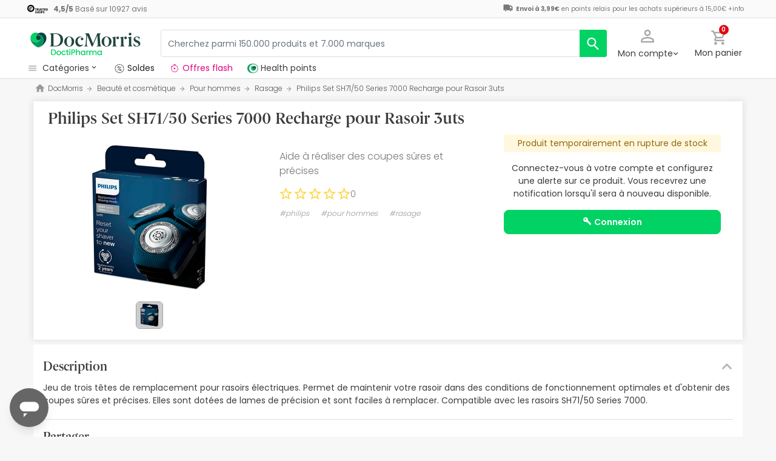

--- FILE ---
content_type: text/html; charset=UTF-8
request_url: https://www.docmorris.fr/fr/philips-set-sh71-50-series-7000-recharge-pour-rasoir-3uts/p-737521
body_size: 49366
content:
<!DOCTYPE html>
<html lang="fr">
<head>
    <script>
        if (window.location.protocol === 'https:' && !1) {
            var meta = document.createElement('meta');
            meta.httpEquiv = 'Content-Security-Policy';
            meta.content = 'upgrade-insecure-requests';
            document.head.appendChild(meta);
        }
    </script>
    <meta charset="UTF-8"/>
    <meta name="viewport" content="initial-scale=1.0, maximum-scale=1.0, minimum-scale=1.0, user-scalable=no, width=device-width">

    <title>Philips Set SH71/50 Series 7000 Recharge pour Rasoir 3uts | DocMorris France</title>
        <script>
    window.dataLayer = window.dataLayer || [];
    dataLayer.push({
        'language': "fr",
        'locale': "fr_FR",
        'country': "FR",
        'pageType': "product_page",
        'universal': true
    });

      function getDisplayMediaQuery() {
          const MOBILE_BREAKPOINT = '(max-width: 767px)';
          const TABLET_BREAKPOINT = '(min-width: 768px) and (max-width: 991px)';

          if (window.matchMedia && window.matchMedia(MOBILE_BREAKPOINT).matches) {
              return 'mobile';
          }
          if (window.matchMedia && window.matchMedia(TABLET_BREAKPOINT).matches) {
              return 'tablet';
          }
          return 'desktop';
      }

    function getCookie(cookieName) {
        const startsWithCookieName = (cookie) => cookie.trim().startsWith(`${cookieName}=`);
        const extractCookies = (cookies) => decodeURIComponent(cookies).split(';');
        const getValue = (cookie) => cookie ? cookie.substring(cookie.indexOf('=') + 1) : '';

        return getValue(extractCookies(document.cookie).find(startsWithCookieName));
    }

    function getUserIdFromCookie() {
        let userId = 0;

        const nvUid = getCookie('nv_uid');
        const pfUid = getCookie('pf_uid');

        if (nvUid && nvUid != 0 && nvUid != 'null') {
            userId = nvUid;
        } else if (pfUid && pfUid != 0) {
            userId = pfUid;
        }

        return userId;
    }

    function getNavigationType() {
        const { userAgent } = window.navigator;

        if (userAgent.includes('DocMorrisApp_iOS')) {
            return 'iosAppview';
        }

        if (userAgent.includes('DocMorrisApp_Android')) {
            return 'androidAppview';
        }

        return 'webview';
    }

    function getMd5Email() {
        let md5Email = null;
        const pfEmail = getCookie('pf_email');

        if (pfEmail && pfEmail !== '' && pfEmail !== 0 && pfEmail !== '0') {
            md5Email = pfEmail;
        }

        return md5Email;
    }

    dataLayer.push({
        'userId': getUserIdFromCookie(),
        'md5Email': getMd5Email(),
        'device': getDisplayMediaQuery(),
        'navigationType': getNavigationType()
    });
</script>


    <script>
        function CMPReady() {
            function handleCookieStatus(s){
                const value = !s.checkShowLayer().showWelcome
                document.cookie = `CMPAlertBoxClosed=${value}; path=/; domain=${getCookieDomainFromUrl()}`;
            };

            window.__cmp(
                "addEventListener",
                [
                    "consent",
                    function cmpConsentEvent(e, s) {
                        window.OptanonWrapper();

                        handleCookieStatus(s);
                    },
                    false,
                ],
                null
            );

            window.__cmp(
                "addEventListener",
                [
                    "settings",
                    function (e, s) {
                        
                    },
                    false,
                ],
                null
            );

            window.__cmp(
                "addEventListener",
                [
                    "consentscreen",
                    () => {
                                            },
                    false,
                ],
                null
            );
        }
    </script>

        
<script 
        async
        src="https://cdn.consentmanager.net/delivery/js/semiautomatic.min.js"
        data-cmp-ab="1"
        data-cmp-cdid="2dec39f582048"
        data-cmp-host="a.delivery.consentmanager.net"
        data-cmp-cdn="cdn.consentmanager.net"
        data-cmp-codesrc="0"
        onload="CMPReady()">
</script>
            <!-- Google Tag Manager -->
        <script>(function(w,d,s,l,i){w[l]=w[l]||[];w[l].push({'gtm.start':
                    new Date().getTime(),event:'gtm.js'});var f=d.getElementsByTagName(s)[0],
                j=d.createElement(s),dl=l!='dataLayer'?'&l='+l:'';j.async=true;j.src=
                '//www.googletagmanager.com/gtm.js?id='+i+dl;f.parentNode.insertBefore(j,f);
            })(window,document,'script','dataLayer','GTM-RQ3X');</script>
        <!-- End Google Tag Manager -->
    
                <meta name="robots" content="index,follow">
                    <link rel="canonical" href="https://www.docmorris.fr/fr/philips-set-sh71-50-series-7000-recharge-pour-rasoir-3uts/p-737521">
                                                <link rel="alternate" href="https://www.promofarma.com/en/philips-set-sh71-50-series-7000-recambio-para-afeitadora-3uds/p-737521" hreflang="x-default"/>
                            <link rel="alternate" href="https://www.promofarma.com/da/philips-set-sh71-50-series-7000-recambio-para-afeitadora-3uds/p-737521" hreflang="da"/>
                            <link rel="alternate" href="https://www.promofarma.com/de/philips-set-sh71-50-series-7000-recambio-para-afeitadora-3uds/p-737521" hreflang="de"/>
                            <link rel="alternate" href="https://www.promofarma.com/en/philips-set-sh71-50-series-7000-recambio-para-afeitadora-3uds/p-737521" hreflang="en"/>
                            <link rel="alternate" href="https://www.promofarma.com/es/philips-set-sh71-50-series-7000-recambio-para-afeitadora-3uds/p-737521" hreflang="es"/>
                            <link rel="alternate" href="https://www.docmorris.fr/fr/philips-set-sh71-50-series-7000-recharge-pour-rasoir-3uts/p-737521" hreflang="fr"/>
                            <link rel="alternate" href="https://www.promofarma.com/it/philips-set-sh71-50-series-7000-recambio-para-afeitadora-3uds/p-737521" hreflang="it"/>
                            <link rel="alternate" href="https://www.promofarma.com/nl/philips-set-sh71-50-series-7000-recambio-para-afeitadora-3uds/p-737521" hreflang="nl"/>
                            <link rel="alternate" href="https://www.promofarma.com/pl/philips-set-sh71-50-series-7000-recambio-para-afeitadora-3uds/p-737521" hreflang="pl"/>
                            <link rel="alternate" href="https://www.docmorris.pt/pt/philips-set-sh71-50-series-7000-recarga-3-unidades/p-737521" hreflang="pt"/>
                        
          <meta name="description" content="DoctiPharma devient DocMorris. Aide à réaliser des coupes sûres et précises. Découvrez les produits pharmaceutiques Philips au meilleur prix. Achetez en ligne sur DocMorris et recevez l’envoi en 24-72h !">
      <meta name="apple-mobile-web-app-capable" content="yes"/>
    <meta name="apple-mobile-web-app-status-bar-style" content="black"/>
    <meta name="HandheldFriendly" content="True"/>
    <meta name="apple-touch-fullscreen" content="yes"/>

        <meta name="apple-itunes-app" content="app-id=1473123438">

            <link rel="shortcut icon" href="https://www.docmorris.fr/dist/images/favicon.ico?08f36cad" type="image/x-icon"/>
        <link rel="apple-touch-icon-precomposed" href="https://www.docmorris.fr/dist/images/touch-icon-iphone-114.png?08f36cad"/>
        <link rel="apple-touch-icon" sizes="57x57" href="https://www.docmorris.fr/dist/images/touch-icon-iphone-57.png?08f36cad"/>
        <link rel="apple-touch-icon" sizes="114x114" href="https://www.docmorris.fr/dist/images/touch-icon-iphone-114.png?08f36cad"/>
        <link rel="apple-touch-icon" sizes="72x72" href="https://www.docmorris.fr/dist/images/touch-icon-ipad-72.png?08f36cad"/>
        <link rel="apple-touch-icon" sizes="144x144" href="https://www.docmorris.fr/dist/images/touch-icon-ipad-144.png?08f36cad"/>
    
        
                        <link as="image" rel="preload" href="https://statics.docmorris.fr/static/promofarma/prod/product_images/mr/CT1G7J79_es_ES_0.jpeg" >
            
            <link as="font" rel="preload" href="https://www.docmorris.fr/dist/font-sources/docmorris/DocMorris-Regular.woff2" type="font/woff2" crossorigin>
        <link as="font" rel="preload" href="https://www.docmorris.fr/dist/font-sources/poppins/Poppins-Light.woff2" type="font/woff2" crossorigin>
        <link as="font" rel="preload" href="https://www.docmorris.fr/dist/font-sources/poppins/Poppins-Regular.woff2" type="font/woff2" crossorigin>
        <link as="font" rel="preload" href="https://www.docmorris.fr/dist/font-sources/poppins/Poppins-SemiBold.woff2" type="font/woff2" crossorigin>
        <link as="font" rel="preload" href="https://www.docmorris.fr/dist/font-sources/poppins/Poppins-Bold.woff2" type="font/woff2" crossorigin>
    
            <link rel="preconnect" href="//css6.docmorris.fr">
<link rel="preconnect" href="//cdn.consentmanager.net" crossorigin>
<link rel="preconnect" href="//try.abtasty.com" crossorigin>
<link rel="preconnect" href="//ariane.abtasty.com" crossorigin>
<link rel="preconnect" href="//www.datadoghq-browser-agent.com" crossorigin>
<link rel="preconnect" href="//www.googletagmanager.com" crossorigin>

    
            <script>
        (function(h,o,u,n,d) {
            h=h[d]=h[d]||{q:[],onReady:function(c){h.q.push(c)}}
            d=o.createElement(u);d.async=1;d.src=n
            n=o.getElementsByTagName(u)[0];n.parentNode.insertBefore(d,n)
        })(window,document,'script','https://www.datadoghq-browser-agent.com/datadog-rum-v4.js','DD_RUM')
        DD_RUM.onReady(function() {
            DD_RUM.init({
                clientToken: 'puba19b2811a50682b96ed7c381c40225ed',
                applicationId: '41383be7-3275-4c3a-9c32-b2ec8cbe0b01',
                site: 'datadoghq.eu',
                service: 'www.docmorris.fr',
                sampleRate: 1,
                replaySampleRate: 0,
                trackInteractions: false,
            })
        })
    </script>
        <script>
    (function (i, s, o, g, r, a, m) {
        i[r] = i[r] || [], i["abtiming"] = 1 * new Date();
        a = s.createElement(o),
            m = s.getElementsByTagName(o)[0]; a.async = 1; a.src = g; m.parentNode.insertBefore(a, m)
    })(window, document, "script", "//try.abtasty.com/35ce393f695e526ff041d87ab6f989cf.js", "_abtasty");
</script>
        <link rel="stylesheet" href="https://www.docmorris.fr/dist/assets/1769002764909/productProfilePage.css"/>
</head>
<body id="product-profile"
      data-allow-otc="false"
      data-locale="fr"
      data-user_locale="fr"
      data-localization_slug="fr"
      data-country="FR"
      data-user_country="FR"
      data-currency="EUR"
      data-user_currency="EUR"
      data-shipping_available="1"
      data-checkout_locale="fr_FR"
      data-campaign = ""
      class="  dm-fr ">

    <!-- Google Tag Manager (noscript) -->
    <noscript><iframe src="//www.googletagmanager.com/ns.html?id=GTM-RQ3X"
                      height="0" width="0" style="display:none;visibility:hidden"></iframe></noscript>
    <!-- End Google Tag Manager (noscript) -->

        
    <div id="wrapper">
                  <div id="ToastWrapper"></div>
        
                    



<header id="header" class="navbar-nav navbar-default navbar-pf">
    <div class="sticky-header">
        <div class="topbar-header box-softwhite pf-color-darkgray text-center canvas-padding is-hiddenInSeachMobile">
            

<div class="row no-gutters content align-items-justify h-100">

            <div class="col text-left js-my-order-status-bar d-none">
            <a href="/fr/account/index" class="align-middle">
                <i class="pficon-product-send i-size-16"></i>
                <span class="fsize-10 mx-1">État de ma commande</span>
            </a>
        </div>
    
        <div class="col text-left js-verified-opinions-header " data-qa-ta="verifiedOpinionsHeader" >
                        <a href="/fr/opiniones" class="align-middle" data-qa-ta="linkVerifiedOpinionsHeader">
                        <img
                alt="Trusted Shops"
                src="https://www.docmorris.fr/dist/images/logos/trusted_shops_logo_header.png?08f36cad"
                srcset="https://www.docmorris.fr/dist/images/logos/trusted_shops_logo_header.png?08f36cad 1x, https://www.docmorris.fr/dist/images/logos/trusted_shops_logo_header@2x.png?08f36cad 2x"
                height="14"
        />

                    <span class="TextCaption Text--lowEmphasis ml-1">
                <span class="mr-1">
                    <strong><span itemprop="ratingValue" data-qa-ta="ratingValueHeader">4,5</span>/<span itemprop="bestRating" data-qa-ta="bestRatingHeader">5</span></strong>
                        Basé sur <span itemprop="reviewCount">10927</span> avis
                </span>
            </span>
            </a>
            </div>

      

                                       
            <div id="shipping-cost-header-bar" class="col-auto d-none d-lg-block px-2">
                <i class="pficon-van i-size-18"></i>

                    <span class="shipping-cost-text fsize-10">

                        <strong>Envoi à 3,99€</strong> en points relais pour les achats supérieurs à 15,00€
                        <span type="button" class="info-tooltip fsize-10" >
                            +info
                            <span class="info-tooltip-text" role="tooltip">Valable uniquement pour les pharmacies françaises.</span>
                        </span>
                    </span>
            </div>
            
     </div>
        </div>
        <div class="main-header container-fluid canvas-padding">
            <div class="row no-gutters align-items-center">
                                    <div class="col-auto d-lg-none pl-4 pl-lg-0 is-hiddenInSeachMobile">
                        <button type="button" class="app-menu-button btn btn-link navbar-toggler collapsed" data-qa-ta="menuWebMobile">
                            <span class="WrapperSvg WrapperSvg-size24 border rounded-top rounded-bottom WrapperSvg-colorNeutral300 p-1 WrapperSvg-colorDarkgray--large" data-icon="menu">
                              <svg width="24" height="24" viewBox="0 0 24 24" fill="none" xmlns="http://www.w3.org/2000/svg">
<g clip-path="url(#clip0_2470_2767)">
<path d="M3 18H21V16H3V18ZM3 13H21V11H3V13ZM3 6V8H21V6H3Z" fill="#A8A8A8"/>
</g>
<defs>
<clipPath id="clip0_2470_2767">
<rect width="24" height="24" rx="4" fill="white"/>
</clipPath>
</defs>
</svg>

                            </span>
                            <span class="WrapperSvg WrapperSvg-size24 border rounded-top rounded-bottom p-1 WrapperSvg-colorNeutral300 WrapperSvg-colorDarkgray--large" data-icon="closed" style="display: none">
                              <svg xmlns="http://www.w3.org/2000/svg" viewBox="0 0 24 24"><path d="M0 0h24v24H0z" fill="none"/><path d="M22 4l-2-2-8 8-8-8-2 2 8 8-8 8 2 2 8-8 8 8 2-2-8-8z"/></svg>
                            </span>
                        </button>
                    </div>
                                <div class="col col-lg-auto is-hiddenInSeachMobile">
                        <div class="brand-area">
    <a class="navbar-brand dm-dp-logo" href="/" title="DocMorris"></a>
</div>                </div>
                <div class="order-lg-last col-auto pr-4 pr-lg-0 is-hiddenInSeachMobile">
                    <div class="tools">
                        <div class="row no-gutters">
                            <div class="col-auto d-lg-none">
                                <button class="btn btn-link js-chatbotBtn" aria-haspopup="true" aria-label="Chat">
                                    <span class="WrapperSvg WrapperSvg-size28 WrapperSvg-colorNeutral300 WrapperSvg-colorDarkgray--large">
                                      <svg width="32" height="32" viewBox="0 0 32 32" fill="none" xmlns="http://www.w3.org/2000/svg">
<g clip-path="url(#clip0_2432_5117)">
<path d="M14.6666 23.9998H17.3333V21.3332H14.6666V23.9998ZM16 2.6665C8.63996 2.6665 2.66663 8.63984 2.66663 15.9998C2.66663 23.3598 8.63996 29.3332 16 29.3332C23.36 29.3332 29.3333 23.3598 29.3333 15.9998C29.3333 8.63984 23.36 2.6665 16 2.6665ZM16 26.6665C10.12 26.6665 5.33329 21.8798 5.33329 15.9998C5.33329 10.1198 10.12 5.33317 16 5.33317C21.88 5.33317 26.6666 10.1198 26.6666 15.9998C26.6666 21.8798 21.88 26.6665 16 26.6665ZM16 7.99984C13.0533 7.99984 10.6666 10.3865 10.6666 13.3332H13.3333C13.3333 11.8665 14.5333 10.6665 16 10.6665C17.4666 10.6665 18.6666 11.8665 18.6666 13.3332C18.6666 15.9998 14.6666 15.6665 14.6666 19.9998H17.3333C17.3333 16.9998 21.3333 16.6665 21.3333 13.3332C21.3333 10.3865 18.9466 7.99984 16 7.99984Z"/>
</g>
<defs>
<clipPath id="clip0_2432_5117">
<rect width="32" height="32" fill="white"/>
</clipPath>
</defs>
</svg>

                                    </span>
                                </button>
                            </div>
                            <div class="col-auto">
                                <div class="flex-row align-items-center justify-content-end session-loggedout">
    <div class="dropdown mx-md-1">
        <button id="dropdown-loggedout" class="btn btn-link dropdown-toggle dropdown-toggle-icon" role="button"
                data-toggle="dropdown" aria-haspopup="true" aria-expanded="false" aria-label="user account" data-qa-ta="loggedOut">
            <span class="WrapperSvg WrapperSvg-colorNeutral300" data-icon="user-outline">
                 <svg fill="none" height="27" viewBox="0 0 22 22" width="22" xmlns="http://www.w3.org/2000/svg"><path d="m11 2.86671c1.5467 0 2.8 1.25333 2.8 2.8 0 1.54666-1.2533 2.8-2.8 2.8-1.54666 0-2.79999-1.25334-2.79999-2.8 0-1.54667 1.25333-2.8 2.79999-2.8zm0 11.99999c3.96 0 8.1333 1.9467 8.1333 2.8v1.4667h-16.26662v-1.4667c0-.8533 4.17333-2.8 8.13332-2.8zm0-14.533326c-2.94666 0-5.33332 2.386666-5.33332 5.333336 0 2.94666 2.38666 5.33329 5.33332 5.33329 2.9467 0 5.3333-2.38663 5.3333-5.33329 0-2.94667-2.3866-5.333336-5.3333-5.333336zm0 12.000026c-3.55999 0-10.666656 1.7866-10.666656 5.3333v4h21.333356v-4c0-3.5467-7.1067-5.3333-10.6667-5.3333z"/></svg>
            </span>
            <span class="TextContent--small text d-none d-lg-block">Mon compte</span>
        </button>
        <div class="dropdown-menu dropdown-menu-right p-4 text-center" aria-labelledby="dropdown-loggedout">
            <i class="dropdown-closer pficon-close i-size-15 js-dropdown-closer d-none" data-qa-ta="closerLoggedOutDropdown"></i>

            <div class="my-2">
                <div class="mt-2 mb-5">
                    <p><strong>Accédez à une meilleure expérience</strong></p>
                    <a href="https://www.docmorris.fr/fr/login" class="Button Button--primary Button--small Button--fullwidth text-nowrap font-weight-bold js-loginBtn" data-qa-ta="topbarLoginAccess">
                        Connexion
                    </a>
                </div>
                <hr>
                <div class="mt-4 mb-1">
                    <p><strong>Est-ce votre premier achat ?</strong></p>
                    <a href="https://www.docmorris.fr/fr/login" class="Button Button--secondary Button--small Button--fullwidth js-signupBtn" data-qa-ta="topbarSignupAccess">
                                                <span>Créez un compte avec 5€ en cadeau</span>
                    </a>
                </div>
            </div>
        </div>
    </div>
</div>
<div class="flex-row align-items-center justify-content-end session-loggedin" style="display:none!important">
    <div class="dropdown mx-md-1">
        <button href="#" id="dropdown-account" class="btn btn-link dropdown-toggle dropdown-toggle-icon" role="button"
            data-toggle="dropdown" aria-haspopup="true" data-qa-ta="loggedOut" aria-expanded="false" aria-label="user account">
            <span class="WrapperSvg WrapperSvg-colorNeutral300" data-icon="user-outline">
                 <svg fill="none" height="27" viewBox="0 0 22 22" width="22" xmlns="http://www.w3.org/2000/svg"><path d="m11 2.86671c1.5467 0 2.8 1.25333 2.8 2.8 0 1.54666-1.2533 2.8-2.8 2.8-1.54666 0-2.79999-1.25334-2.79999-2.8 0-1.54667 1.25333-2.8 2.79999-2.8zm0 11.99999c3.96 0 8.1333 1.9467 8.1333 2.8v1.4667h-16.26662v-1.4667c0-.8533 4.17333-2.8 8.13332-2.8zm0-14.533326c-2.94666 0-5.33332 2.386666-5.33332 5.333336 0 2.94666 2.38666 5.33329 5.33332 5.33329 2.9467 0 5.3333-2.38663 5.3333-5.33329 0-2.94667-2.3866-5.333336-5.3333-5.333336zm0 12.000026c-3.55999 0-10.666656 1.7866-10.666656 5.3333v4h21.333356v-4c0-3.5467-7.1067-5.3333-10.6667-5.3333z"/></svg>
            </span>
            <span class="text d-none d-lg-block">
            <span id="user-name" class="TextContent--small text-user-name text-truncate" data-qa-ta="nvName"></span>
        </span>
        </button>
        <div id="account-menu" class="dropdown-menu dropdown-menu-right"
            aria-labelledby="dropdown-account">

            <div class="Tiers-level-indicator">
                <div class="TiersEmpty">
    <div class="TiersEmpty-header"></div>
    <div class="TiersEmpty-progressbar">
        <div class="TiersEmpty-progressbar-small"></div>
        <div class="TiersEmpty-progressbar-medium"></div>
        <div class="TiersEmpty-progressbar-small"></div>
    </div>
</div>                <div class="TiersAndPointsSummary d-none">
                    <a class="SummaryBox" href="https://www.docmorris.fr/fr/user/wallet" data-qa-ta="myHealthPoints">
                        <div class="SummaryBox-inner">
                            <img src="/dist/images/svg/health-points-icon.svg" height="24" width="24" class="SummaryBox-logo">
                            <div class="Text--highEmphasis AmountPoints" id="user-points-html">
                                <svg version="1.1" id="L4" xmlns="http://www.w3.org/2000/svg" xmlns:xlink="http://www.w3.org/1999/xlink" viewBox="0 0 52 12" enable-background="new 0 0 0 0" xml:space="preserve">
  <circle fill="currentColor" stroke="none" cx="6" cy="6" r="6">
    <animate
      attributeName="opacity"
      dur="1s"
      values="0;1;0"
      repeatCount="indefinite"
      begin="0.1"/>    
  </circle>
  <circle fill="currentColor" stroke="none" cx="26" cy="6" r="6">
    <animate
      attributeName="opacity"
      dur="1s"
      values="0;1;0"
      repeatCount="indefinite" 
      begin="0.2"/>       
  </circle>
  <circle fill="currentColor" stroke="none" cx="46" cy="6" r="6">
    <animate
      attributeName="opacity"
      dur="1s"
      values="0;1;0"
      repeatCount="indefinite" 
      begin="0.3"/>     
  </circle>
</svg>
                            </div>
                            Health points
                        </div>
                        <dd class="MonetaryValue TextContent--medium Text--highEmphasis" id="user-amount-html">
                            <svg version="1.1" id="L4" xmlns="http://www.w3.org/2000/svg" xmlns:xlink="http://www.w3.org/1999/xlink" viewBox="0 0 52 12" enable-background="new 0 0 0 0" xml:space="preserve">
  <circle fill="currentColor" stroke="none" cx="6" cy="6" r="6">
    <animate
      attributeName="opacity"
      dur="1s"
      values="0;1;0"
      repeatCount="indefinite"
      begin="0.1"/>    
  </circle>
  <circle fill="currentColor" stroke="none" cx="26" cy="6" r="6">
    <animate
      attributeName="opacity"
      dur="1s"
      values="0;1;0"
      repeatCount="indefinite" 
      begin="0.2"/>       
  </circle>
  <circle fill="currentColor" stroke="none" cx="46" cy="6" r="6">
    <animate
      attributeName="opacity"
      dur="1s"
      values="0;1;0"
      repeatCount="indefinite" 
      begin="0.3"/>     
  </circle>
</svg>
                        </dd>
                    </a>
                    <div className="d-flex justify-content-evenly align-items-center flex-row">
                        <div class="Progressbar-tiers d-flex flex-row justify-content-between">
  <div class="d-flex Progressbar-tiers-currentLevel">Niveau<span class="Progressbar-tiers-currentLevel-number"></span></div>
  
  <div class="Progressbar-tiers-background"> 
    <div class="Progressbar-tiers-progress"></div>
    <div class="Progressbar-tiers-circle-container">
        <div class="Progressbar-tiers-circle"></div>
        <div class="Progressbar-tiers-circle"></div>
        <div class="Progressbar-tiers-circle"></div>
        <div class="Progressbar-tiers-circle"></div>
        <div class="Progressbar-tiers-circle"></div>
    </div>
  </div>
 
  <div class="d-flex flex-row Progressbar-tiers-nextLevel">
    <i class="pficon-padlock i-size-15"></i>
    Niveau<span class="Progressbar-tiers-nextLevel-number"></span>
  </div>
</div>                    </div>
                </div>

            </div>
            <a class="dropdown-item" href="https://www.docmorris.fr/fr/account/index"
            data-qa-ta="topbarDropdownIndex">Mes achats</a>
            <a class="dropdown-item" href="https://www.docmorris.fr/fr/account/purchased-products"
               data-qa-ta="topbarDropdownPurchaseAgain">Acheter à nouveau</a>
                        <a class="dropdown-item" href="https://www.docmorris.fr/fr/account/favorites"
            data-qa-ta="topbarDropdownFavorites">Favoris</a>
                        <a class="dropdown-item" href="https://www.docmorris.fr/fr/account/profile"
            data-qa-ta="topbarDropdownProfile">Données personnelles</a>
            <a class="dropdown-item" href="https://www.docmorris.fr/fr/account/emails"
            data-qa-ta="topbarDropdownEmails">Préférences newsletter</a>
            <a class="dropdown-item" href="https://www.docmorris.fr/fr/addresses"
            data-qa-ta="topbarDropdownAddresses">Adresses de livraison</a>
            <a class="dropdown-item" href="https://www.docmorris.fr/fr/account/cards"
            data-qa-ta="topbarDropdownCards">Modes de paiement</a>
            <a class="dropdown-item" href="https://www.docmorris.fr/fr/account/rewards"
            data-qa-ta="topbarDropdownReward">Codes promotionnels</a>
                        <a class="dropdown-item" href="https://www.docmorris.fr/fr/user/wallet"
                data-qa-ta="topbarDropdownWallet"> Health points</a>
                        <a class="dropdown-item item-logout py-2 border-top" href="https://www.docmorris.fr/fr/logout"
                data-qa-ta="topbarDropdownLogout">
                <i class="pficon-power mr-1"></i> Déconnexion
            </a>
        </div>
    </div>
</div>
                            </div>
                            <div class="col-auto">
                                <button
                                  id="user-cart"
                                  class="btn btn-link"
                                  role="button"
                                  data-qa-ta="topbarCartComprar"
                                >
                                    <div class="iconbadge-box" data-qa-ta="cartOpenButton">
                                        <span class="WrapperSvg WrapperSvg-size24 WrapperSvg-colorNeutral300" aria-hidden="true" data-icon="cart">
                                          <svg width="27" height="28" viewBox="0 0 27 28" fill="none" xmlns="http://www.w3.org/2000/svg">
<path d="M19.7333 15.3333C20.7333 15.3333 21.6133 14.7866 22.0667 13.96L26.84 5.30663C27.3333 4.42663 26.6933 3.33329 25.68 3.33329H5.94668L4.69334 0.666626H0.333344V3.33329H3.00001L7.80001 13.4533L6.00001 16.7066C5.02668 18.4933 6.30668 20.6666 8.33334 20.6666H24.3333V18H8.33334L9.80001 15.3333H19.7333ZM7.21334 5.99996H23.4133L19.7333 12.6666H10.3733L7.21334 5.99996ZM8.33334 22C6.86668 22 5.68001 23.2 5.68001 24.6666C5.68001 26.1333 6.86668 27.3333 8.33334 27.3333C9.80001 27.3333 11 26.1333 11 24.6666C11 23.2 9.80001 22 8.33334 22ZM21.6667 22C20.2 22 19.0133 23.2 19.0133 24.6666C19.0133 26.1333 20.2 27.3333 21.6667 27.3333C23.1333 27.3333 24.3333 26.1333 24.3333 24.6666C24.3333 23.2 23.1333 22 21.6667 22Z"/>
</svg>

                                        </span>  
                                        <span id="cart-item-counter" class="badge badge-pill badge-danger"></span>
                                    </div>
                                    <span class="TextContent--small d-none d-lg-block">Mon panier</span>
                                </button>
                            </div>
                        </div>
                    </div>
                </div>
                <div class="col-lg">
                    <form id="search-bar" autocomplete="off" action="/fr/search">
    <div class="row no-gutters align-items-center RowSearchBar">
        <div class="col-auto is-visibleInSearchMobile">
            <button class="CloseSearchMode btn btn-link ml-1 js-closeSearchMode" type="button">
                <span class="WrapperSvg WrapperSvg-size24 WrapperSvg-colorNeutral300" aria-hidden="true" data-icon="cart">
                    <svg xmlns="http://www.w3.org/2000/svg" viewBox="0 0 24 24"><path d="M0,0H24V24H0Z" fill="none"/><path d="M12,22l1.76-1.76-7-7H22v-2.5H6.79l7-7L12,2,2,12Z"/></svg>

                </span> 
            </button>
        </div>
        <div id="search-bar-input-group" class="col searchbar input-group px-4 px-lg-0">
                                        
            <input id="search-bar-input" type="text" class="TextContent--small Text--lowEmphasis form-control text-truncate border" placeholder="Cherchez parmi 150.000 produits et 7.000 marques"
                    value="" name="q" data-qa-ta="topbarSearchInputText"
                    maxlength="75">
                        
            <div class="input-group-append WrapperSearchButtons">
                <button class="TextButton px-3 py-2 ClearSearchText js-clearSearch" type="button" data-qa-ta="clearSearch" style="display:none;" aria-hidden="true">
                    <span class="WrapperSvg WrapperSvg-size10 WrapperSvg-colorNeutral300" data-icon="close">
                        <svg xmlns="http://www.w3.org/2000/svg" viewBox="0 0 24 24"><path d="M0 0h24v24H0z" fill="none"/><path d="M22 4l-2-2-8 8-8-8-2 2 8 8-8 8 2 2 8-8 8 8 2-2-8-8z"/></svg>
                    </span>
                </button>
                <button id="search-button" name="search_button" type="submit" class="btn btn-light py-0" data-qa-ta="topbarSearchButton" aria-label="search">
                    <span class="js-search-icon-cta">
                        <span class="WrapperSvg WrapperSvg-size24 WrapperSvg-colorWhite" data-icon="search">
                        <svg xmlns="http://www.w3.org/2000/svg" viewBox="0 0 24 24"><path d="M0 0h24v24H0z" fill="none"/><path d="M21.24 20.07l-5.81-5.81a7.45 7.45 0 10-1.73 1.47l5.94 5.94a1.13 1.13 0 001.6-1.6zM4.52 9.41a5.32 5.32 0 115.32 5.32 5.32 5.32 0 01-5.32-5.32z"/></svg>
                        </span>
                    </span>
                </button>
            </div>
        </div>
    </div>
    
    <div id="top-trends-vue"></div>
</form>
                </div>
            </div>
        </div>
        <div class="d-flex align-items-baseline">
                            <div id="hover-menu-area" class="d-block d-lg-inline-block canvas-padding pr-xl-6" data-qa-ta="hoverMenuArea">
                    <div class="menu-toggler d-none d-lg-block" name="menu-desktop-toggler">
                        <span class="WrapperSvg WrapperSvg-size17 mr-1">
                        <svg width="24" height="24" viewBox="0 0 24 24" fill="none" xmlns="http://www.w3.org/2000/svg">
<g clip-path="url(#clip0_2470_2767)">
<path d="M3 18H21V16H3V18ZM3 13H21V11H3V13ZM3 6V8H21V6H3Z" fill="#A8A8A8"/>
</g>
<defs>
<clipPath id="clip0_2470_2767">
<rect width="24" height="24" rx="4" fill="white"/>
</clipPath>
</defs>
</svg>

                        </span>
                        <span class="TextContent--small text text-capitalize-first">catégories<i class="pficon-keyboard-arrow-down ml-1"></i></span>
                    </div>
                    
<div id="menu" class="navbar-collapse collapse align-items-stretch" data-qa-ta="dropDownMenu">
                    
    <ul id="categories-accordion" class="list-unstyled pf-accordion-multilink">
                    <li class="menu-item"> 
                <a class="menu-item-link menu-item-link-neutral_500 txtbox text-truncate text-decoration-none Menu_Soldes " href="https://www.docmorris.fr/fr/l/soldes" data-qa-ta="firstSectionMenu">
                                    <img class="image image-color" src="https://statics.promofarma.com/static/promofarma/prod/cms/images/1qfj8buv5vd.png" alt="Soldes" />
                                    <span class="menu-item-text  
                    menu-item-text_neutral_500
                    font-weight-normal">Soldes</span>
                </a>
            </li>
                    <li class="menu-item"> 
                <a class="menu-item-link menu-item-link-interferer_magenta txtbox text-truncate text-decoration-none Menu_Promos_FR " href="https://www.docmorris.fr/fr/l/promotions-en-cours" data-qa-ta="firstSectionMenu">
                                    <img class="image image-color" src="https://statics.promofarma.com/static/promofarma/prod/cms/images/0jxznxonwrz.svg" alt="Offres flash" />
                                    <span class="menu-item-text  
                    menu-item-text_interferer_magenta
                    font-weight-normal">Offres flash</span>
                </a>
            </li>
                    <li class="menu-item"> 
                <a class="menu-item-link  txtbox text-truncate text-decoration-none MenuHam_KBeautyFR " href="https://www.docmorris.fr/fr/k-beauty/l-2009606" data-qa-ta="firstSectionMenu">
                                    <img class="image image-color" src="https://statics.promofarma.com/static/promofarma/prod/cms/images/ro2clhfat9.png" alt="Cosmétique coréenne" />
                                    <span class="menu-item-text  
                    
                    font-weight-normal">Cosmétique coréenne</span>
                </a>
            </li>
        
                                                                                                                
                <li class="menu-item accordion-group ">
                                        <div id="heading-collapse-0" class="accordion-heading">
                        <a class="menu-item-link txtbox text-truncate " 
                            href="https://www.docmorris.fr/fr/beaute-et-cosmetique/c-1"
                            data-qa-ta="categoryLink" 
                            data-text="Beaut&#x00E9;&#x20;et&#x20;cosm&#x00E9;tique"
                                                        >
                                                        <i class="pficon-beauty"></i>
                            <span class="item-name">Beauté et cosmétique</span>
                        </a>
                                                    <a class="accordion-toggle toggleicon collapsed d-lg-none" data-toggle="collapse" data-target="#menu-body-collapse-0" aria-expanded="true"
                               aria-controls="menu-body-collapse-0" data-qa-ta="displaySubcategories" data-text="Beaut&#x00E9;&#x20;et&#x20;cosm&#x00E9;tique">
                                <span class="pf-color-green"></span>
                            </a>
                                            </div>
                                            <div id="menu-body-collapse-0" class="accordion-body collapse d-lg-none" aria-labelledby="heading-collapse-0" data-parent="#categories-accordion">
                            <div class="delimited-container">
                                <div class="row no-gutters">

                                                                                                                <div class="sbm-subcategories w-100">
                                            <ul class="list-unstyled">
                                                <li class="category-item level-0 text-left">
                                                    <a href="https://www.docmorris.fr/fr/beaute-et-cosmetique/c-1" rel="nofollow">Tout beauté et cosmétique</a>
                                                </li>
                                                                                                    <li class="category-item text-left">
                                                        <a href="https://www.docmorris.fr/fr/corps/c-293" data-qa-ta="subCategory">Corps</a>
                                                    </li>
                                                                                                    <li class="category-item text-left">
                                                        <a href="https://www.docmorris.fr/fr/cou-et-decollete/c-291" data-qa-ta="subCategory">Cou et décolleté</a>
                                                    </li>
                                                                                                    <li class="category-item text-left">
                                                        <a href="https://www.docmorris.fr/fr/levres/c-286" data-qa-ta="subCategory">Lèvres</a>
                                                    </li>
                                                                                                    <li class="category-item text-left">
                                                        <a href="https://www.docmorris.fr/fr/pour-hommes/c-303" data-qa-ta="subCategory">Pour hommes</a>
                                                    </li>
                                                                                                    <li class="category-item text-left">
                                                        <a href="https://www.docmorris.fr/fr/protection-solaire/c-1542" data-qa-ta="subCategory">Protection solaire</a>
                                                    </li>
                                                                                                    <li class="category-item text-left">
                                                        <a href="https://www.docmorris.fr/fr/visage/c-225" data-qa-ta="subCategory">Visage</a>
                                                    </li>
                                                                                                    <li class="category-item text-left">
                                                        <a href="https://www.docmorris.fr/fr/yeux/c-283" data-qa-ta="subCategory">Yeux</a>
                                                    </li>
                                                                                            </ul>
                                        </div>
                                                                    </div>
                            </div>
                        </div>
                                    </li>
                                                                                                                            
                <li class="menu-item accordion-group ">
                                        <div id="heading-collapse-1" class="accordion-heading">
                        <a class="menu-item-link txtbox text-truncate " 
                            href="https://www.docmorris.fr/fr/sante/c-2"
                            data-qa-ta="categoryLink" 
                            data-text="Sant&#x00E9;"
                                                        >
                                                        <i class="pficon-health"></i>
                            <span class="item-name">Santé</span>
                        </a>
                                                    <a class="accordion-toggle toggleicon collapsed d-lg-none" data-toggle="collapse" data-target="#menu-body-collapse-1" aria-expanded="true"
                               aria-controls="menu-body-collapse-1" data-qa-ta="displaySubcategories" data-text="Sant&#x00E9;">
                                <span class="pf-color-green"></span>
                            </a>
                                            </div>
                                            <div id="menu-body-collapse-1" class="accordion-body collapse d-lg-none" aria-labelledby="heading-collapse-1" data-parent="#categories-accordion">
                            <div class="delimited-container">
                                <div class="row no-gutters">

                                                                                                                <div class="sbm-subcategories w-100">
                                            <ul class="list-unstyled">
                                                <li class="category-item level-0 text-left">
                                                    <a href="https://www.docmorris.fr/fr/sante/c-2" rel="nofollow">Tout santé</a>
                                                </li>
                                                                                                    <li class="category-item text-left">
                                                        <a href="https://www.docmorris.fr/fr/appareils-de-mesure/c-537" data-qa-ta="subCategory">Appareils de mesure</a>
                                                    </li>
                                                                                                    <li class="category-item text-left">
                                                        <a href="https://www.docmorris.fr/fr/aromatherapie/c-669" data-qa-ta="subCategory">Aromathérapie</a>
                                                    </li>
                                                                                                    <li class="category-item text-left">
                                                        <a href="https://www.docmorris.fr/fr/infusions/c-677" data-qa-ta="subCategory">Infusions</a>
                                                    </li>
                                                                                                    <li class="category-item text-left">
                                                        <a href="https://www.docmorris.fr/fr/produits-pour-les-patients-en-oncologie/c-1590" data-qa-ta="subCategory">Produits pour les patients en oncologie</a>
                                                    </li>
                                                                                                    <li class="category-item text-left">
                                                        <a href="https://www.docmorris.fr/fr/sante-des-femmes/c-508" data-qa-ta="subCategory">Santé des femmes</a>
                                                    </li>
                                                                                                    <li class="category-item text-left">
                                                        <a href="https://www.docmorris.fr/fr/services/c-1437" data-qa-ta="subCategory">Services</a>
                                                    </li>
                                                                                                    <li class="category-item text-left">
                                                        <a href="https://www.docmorris.fr/fr/sexualite/c-511" data-qa-ta="subCategory">Sexualité</a>
                                                    </li>
                                                                                                    <li class="category-item text-left">
                                                        <a href="https://www.docmorris.fr/fr/soin-de-la-peau/c-472" data-qa-ta="subCategory">Soin de la peau</a>
                                                    </li>
                                                                                                    <li class="category-item text-left">
                                                        <a href="https://www.docmorris.fr/fr/soin-des-muscles/c-476" data-qa-ta="subCategory">Soin des muscles</a>
                                                    </li>
                                                                                                    <li class="category-item text-left">
                                                        <a href="https://www.docmorris.fr/fr/soin-des-oreilles/c-497" data-qa-ta="subCategory">Soin des oreilles</a>
                                                    </li>
                                                                                                    <li class="category-item text-left">
                                                        <a href="https://www.docmorris.fr/fr/soin-des-os/c-479" data-qa-ta="subCategory">Soin des os</a>
                                                    </li>
                                                                                                    <li class="category-item text-left">
                                                        <a href="https://www.docmorris.fr/fr/sports/c-1563" data-qa-ta="subCategory">Sports</a>
                                                    </li>
                                                                                                    <li class="category-item text-left">
                                                        <a href="https://www.docmorris.fr/fr/systeme-circulatoire/c-456" data-qa-ta="subCategory">Système circulatoire</a>
                                                    </li>
                                                                                                    <li class="category-item text-left">
                                                        <a href="https://www.docmorris.fr/fr/systeme-digestif/c-450" data-qa-ta="subCategory">Système digestif</a>
                                                    </li>
                                                                                                    <li class="category-item text-left">
                                                        <a href="https://www.docmorris.fr/fr/systeme-respiratoire/c-463" data-qa-ta="subCategory">Système respiratoire</a>
                                                    </li>
                                                                                                    <li class="category-item text-left">
                                                        <a href="https://www.docmorris.fr/fr/systeme-urinaire/c-481" data-qa-ta="subCategory">Système urinaire</a>
                                                    </li>
                                                                                                    <li class="category-item text-left">
                                                        <a href="https://www.docmorris.fr/fr/tests-et-analyses/c-541" data-qa-ta="subCategory">Tests et analyses</a>
                                                    </li>
                                                                                                    <li class="category-item text-left">
                                                        <a href="https://www.docmorris.fr/fr/trouble-de-l-humeur/c-674" data-qa-ta="subCategory">Trouble de l’humeur</a>
                                                    </li>
                                                                                                    <li class="category-item text-left">
                                                        <a href="https://www.docmorris.fr/fr/trousse-de-premiers-secours/c-522" data-qa-ta="subCategory">Trousse de premiers secours</a>
                                                    </li>
                                                                                                    <li class="category-item text-left">
                                                        <a href="https://www.docmorris.fr/fr/vitamines/c-500" data-qa-ta="subCategory">Vitamines</a>
                                                    </li>
                                                                                            </ul>
                                        </div>
                                                                    </div>
                            </div>
                        </div>
                                    </li>
                                                                                                                            
                <li class="menu-item accordion-group ">
                                        <div id="heading-collapse-2" class="accordion-heading">
                        <a class="menu-item-link txtbox text-truncate " 
                            href="https://www.docmorris.fr/fr/hygiene/c-3"
                            data-qa-ta="categoryLink" 
                            data-text="Hygi&#x00E8;ne"
                                                        >
                                                        <i class="pficon-hygiene"></i>
                            <span class="item-name">Hygiène</span>
                        </a>
                                                    <a class="accordion-toggle toggleicon collapsed d-lg-none" data-toggle="collapse" data-target="#menu-body-collapse-2" aria-expanded="true"
                               aria-controls="menu-body-collapse-2" data-qa-ta="displaySubcategories" data-text="Hygi&#x00E8;ne">
                                <span class="pf-color-green"></span>
                            </a>
                                            </div>
                                            <div id="menu-body-collapse-2" class="accordion-body collapse d-lg-none" aria-labelledby="heading-collapse-2" data-parent="#categories-accordion">
                            <div class="delimited-container">
                                <div class="row no-gutters">

                                                                                                                <div class="sbm-subcategories w-100">
                                            <ul class="list-unstyled">
                                                <li class="category-item level-0 text-left">
                                                    <a href="https://www.docmorris.fr/fr/hygiene/c-3" rel="nofollow">Tout hygiène</a>
                                                </li>
                                                                                                    <li class="category-item text-left">
                                                        <a href="https://www.docmorris.fr/fr/cheveux/c-345" data-qa-ta="subCategory">Cheveux</a>
                                                    </li>
                                                                                                    <li class="category-item text-left">
                                                        <a href="https://www.docmorris.fr/fr/hygiene-intime/c-439" data-qa-ta="subCategory">Hygiène intime</a>
                                                    </li>
                                                                                                    <li class="category-item text-left">
                                                        <a href="https://www.docmorris.fr/fr/mains-et-ongles/c-420" data-qa-ta="subCategory">Mains et ongles</a>
                                                    </li>
                                                                                                    <li class="category-item text-left">
                                                        <a href="https://www.docmorris.fr/fr/soin-des-pieds/c-428" data-qa-ta="subCategory">Soin des pieds</a>
                                                    </li>
                                                                                                    <li class="category-item text-left">
                                                        <a href="https://www.docmorris.fr/fr/soins-buccaux/c-383" data-qa-ta="subCategory">Soins buccaux</a>
                                                    </li>
                                                                                                    <li class="category-item text-left">
                                                        <a href="https://www.docmorris.fr/fr/soins-pour-le-corps/c-321" data-qa-ta="subCategory">Soins pour le corps</a>
                                                    </li>
                                                                                            </ul>
                                        </div>
                                                                    </div>
                            </div>
                        </div>
                                    </li>
                                                                                                                            
                <li class="menu-item accordion-group ">
                                        <div id="heading-collapse-3" class="accordion-heading">
                        <a class="menu-item-link txtbox text-truncate " 
                            href="https://www.docmorris.fr/fr/dietetique/c-4"
                            data-qa-ta="categoryLink" 
                            data-text="Di&#x00E9;t&#x00E9;tique"
                                                        >
                                                        <i class="pficon-dietetics"></i>
                            <span class="item-name">Diététique</span>
                        </a>
                                                    <a class="accordion-toggle toggleicon collapsed d-lg-none" data-toggle="collapse" data-target="#menu-body-collapse-3" aria-expanded="true"
                               aria-controls="menu-body-collapse-3" data-qa-ta="displaySubcategories" data-text="Di&#x00E9;t&#x00E9;tique">
                                <span class="pf-color-green"></span>
                            </a>
                                            </div>
                                            <div id="menu-body-collapse-3" class="accordion-body collapse d-lg-none" aria-labelledby="heading-collapse-3" data-parent="#categories-accordion">
                            <div class="delimited-container">
                                <div class="row no-gutters">

                                                                                                                <div class="sbm-subcategories w-100">
                                            <ul class="list-unstyled">
                                                <li class="category-item level-0 text-left">
                                                    <a href="https://www.docmorris.fr/fr/dietetique/c-4" rel="nofollow">Tout diététique</a>
                                                </li>
                                                                                                    <li class="category-item text-left">
                                                        <a href="https://www.docmorris.fr/fr/complements-beaute/c-559" data-qa-ta="subCategory">Compléments beauté</a>
                                                    </li>
                                                                                                    <li class="category-item text-left">
                                                        <a href="https://www.docmorris.fr/fr/nutrition/c-545" data-qa-ta="subCategory">Nutrition</a>
                                                    </li>
                                                                                                    <li class="category-item text-left">
                                                        <a href="https://www.docmorris.fr/fr/produits-minceur/c-550" data-qa-ta="subCategory">Produits minceur</a>
                                                    </li>
                                                                                            </ul>
                                        </div>
                                                                    </div>
                            </div>
                        </div>
                                    </li>
                                                                                                                            
                <li class="menu-item accordion-group ">
                                        <div id="heading-collapse-4" class="accordion-heading">
                        <a class="menu-item-link txtbox text-truncate " 
                            href="https://www.docmorris.fr/fr/bebes-et-maternite/c-5"
                            data-qa-ta="categoryLink" 
                            data-text="B&#x00E9;b&#x00E9;s&#x20;et&#x20;maternit&#x00E9;"
                                                        >
                                                        <i class="pficon-babies"></i>
                            <span class="item-name">Bébés et maternité</span>
                        </a>
                                                    <a class="accordion-toggle toggleicon collapsed d-lg-none" data-toggle="collapse" data-target="#menu-body-collapse-4" aria-expanded="true"
                               aria-controls="menu-body-collapse-4" data-qa-ta="displaySubcategories" data-text="B&#x00E9;b&#x00E9;s&#x20;et&#x20;maternit&#x00E9;">
                                <span class="pf-color-green"></span>
                            </a>
                                            </div>
                                            <div id="menu-body-collapse-4" class="accordion-body collapse d-lg-none" aria-labelledby="heading-collapse-4" data-parent="#categories-accordion">
                            <div class="delimited-container">
                                <div class="row no-gutters">

                                                                                                                <div class="sbm-subcategories w-100">
                                            <ul class="list-unstyled">
                                                <li class="category-item level-0 text-left">
                                                    <a href="https://www.docmorris.fr/fr/bebes-et-maternite/c-5" rel="nofollow">Tout bébés et maternité</a>
                                                </li>
                                                                                                    <li class="category-item text-left">
                                                        <a href="https://www.docmorris.fr/fr/accessoires-pour-le-nourrisson/c-600" data-qa-ta="subCategory">Accessoires pour le nourrisson</a>
                                                    </li>
                                                                                                    <li class="category-item text-left">
                                                        <a href="https://www.docmorris.fr/fr/aliments-pour-nourrissons/c-608" data-qa-ta="subCategory">Aliments pour nourrissons</a>
                                                    </li>
                                                                                                    <li class="category-item text-left">
                                                        <a href="https://www.docmorris.fr/fr/appareils-electroniques/c-635" data-qa-ta="subCategory">Appareils électroniques</a>
                                                    </li>
                                                                                                    <li class="category-item text-left">
                                                        <a href="https://www.docmorris.fr/fr/enfants/c-640" data-qa-ta="subCategory">Enfants</a>
                                                    </li>
                                                                                                    <li class="category-item text-left">
                                                        <a href="https://www.docmorris.fr/fr/grossesse-et-periode-post-partum/c-567" data-qa-ta="subCategory">Grossesse et période post-partum</a>
                                                    </li>
                                                                                                    <li class="category-item text-left">
                                                        <a href="https://www.docmorris.fr/fr/soin-de-la-maman/c-623" data-qa-ta="subCategory">Soin de la maman</a>
                                                    </li>
                                                                                                    <li class="category-item text-left">
                                                        <a href="https://www.docmorris.fr/fr/soins-du-nourrisson/c-569" data-qa-ta="subCategory">Soins du nourrisson</a>
                                                    </li>
                                                                                            </ul>
                                        </div>
                                                                    </div>
                            </div>
                        </div>
                                    </li>
                                                                                                                            
                <li class="menu-item accordion-group ">
                                        <div id="heading-collapse-5" class="accordion-heading">
                        <a class="menu-item-link txtbox text-truncate " 
                            href="https://www.docmorris.fr/fr/optique/c-492"
                            data-qa-ta="categoryLink" 
                            data-text="Optique"
                                                        >
                                                        <i class="pficon-opticians"></i>
                            <span class="item-name">Optique</span>
                        </a>
                                                    <a class="accordion-toggle toggleicon collapsed d-lg-none" data-toggle="collapse" data-target="#menu-body-collapse-5" aria-expanded="true"
                               aria-controls="menu-body-collapse-5" data-qa-ta="displaySubcategories" data-text="Optique">
                                <span class="pf-color-green"></span>
                            </a>
                                            </div>
                                            <div id="menu-body-collapse-5" class="accordion-body collapse d-lg-none" aria-labelledby="heading-collapse-5" data-parent="#categories-accordion">
                            <div class="delimited-container">
                                <div class="row no-gutters">

                                                                                                                <div class="sbm-subcategories w-100">
                                            <ul class="list-unstyled">
                                                <li class="category-item level-0 text-left">
                                                    <a href="https://www.docmorris.fr/fr/optique/c-492" rel="nofollow">Tout optique</a>
                                                </li>
                                                                                                    <li class="category-item text-left">
                                                        <a href="https://www.docmorris.fr/fr/demangeaisons/c-1304" data-qa-ta="subCategory">Démangeaisons</a>
                                                    </li>
                                                                                                    <li class="category-item text-left">
                                                        <a href="https://www.docmorris.fr/fr/hydratation/c-682" data-qa-ta="subCategory">Hydratation</a>
                                                    </li>
                                                                                                    <li class="category-item text-left">
                                                        <a href="https://www.docmorris.fr/fr/hygiene-oculaire/c-493" data-qa-ta="subCategory">Hygiène oculaire</a>
                                                    </li>
                                                                                                    <li class="category-item text-left">
                                                        <a href="https://www.docmorris.fr/fr/lentilles-de-contact/c-494" data-qa-ta="subCategory">Lentilles de contact</a>
                                                    </li>
                                                                                                    <li class="category-item text-left">
                                                        <a href="https://www.docmorris.fr/fr/lunettes/c-496" data-qa-ta="subCategory">Lunettes</a>
                                                    </li>
                                                                                                    <li class="category-item text-left">
                                                        <a href="https://www.docmorris.fr/fr/patchs/c-1572" data-qa-ta="subCategory">Patchs</a>
                                                    </li>
                                                                                                    <li class="category-item text-left">
                                                        <a href="https://www.docmorris.fr/fr/protection-des-yeux/c-1601" data-qa-ta="subCategory">Protection des yeux</a>
                                                    </li>
                                                                                                    <li class="category-item text-left">
                                                        <a href="https://www.docmorris.fr/fr/yeux-fatigues/c-495" data-qa-ta="subCategory">Yeux fatigués</a>
                                                    </li>
                                                                                            </ul>
                                        </div>
                                                                    </div>
                            </div>
                        </div>
                                    </li>
                                                                                                                            
                <li class="menu-item accordion-group ">
                                        <div id="heading-collapse-6" class="accordion-heading">
                        <a class="menu-item-link txtbox text-truncate " 
                            href="https://www.docmorris.fr/fr/orthopedie/c-483"
                            data-qa-ta="categoryLink" 
                            data-text="Orthop&#x00E9;die"
                                                        >
                                                        <i class="pficon-orthopedics"></i>
                            <span class="item-name">Orthopédie</span>
                        </a>
                                                    <a class="accordion-toggle toggleicon collapsed d-lg-none" data-toggle="collapse" data-target="#menu-body-collapse-6" aria-expanded="true"
                               aria-controls="menu-body-collapse-6" data-qa-ta="displaySubcategories" data-text="Orthop&#x00E9;die">
                                <span class="pf-color-green"></span>
                            </a>
                                            </div>
                                            <div id="menu-body-collapse-6" class="accordion-body collapse d-lg-none" aria-labelledby="heading-collapse-6" data-parent="#categories-accordion">
                            <div class="delimited-container">
                                <div class="row no-gutters">

                                                                                                                <div class="sbm-subcategories w-100">
                                            <ul class="list-unstyled">
                                                <li class="category-item level-0 text-left">
                                                    <a href="https://www.docmorris.fr/fr/orthopedie/c-483" rel="nofollow">Tout orthopédie</a>
                                                </li>
                                                                                                    <li class="category-item text-left">
                                                        <a href="https://www.docmorris.fr/fr/aide-technique/c-1386" data-qa-ta="subCategory">Aide technique</a>
                                                    </li>
                                                                                                    <li class="category-item text-left">
                                                        <a href="https://www.docmorris.fr/fr/appareils-electroniques/c-490" data-qa-ta="subCategory">Appareils électroniques</a>
                                                    </li>
                                                                                                    <li class="category-item text-left">
                                                        <a href="https://www.docmorris.fr/fr/attelles/c-1294" data-qa-ta="subCategory">Attelles</a>
                                                    </li>
                                                                                                    <li class="category-item text-left">
                                                        <a href="https://www.docmorris.fr/fr/bas/c-484" data-qa-ta="subCategory">Bas</a>
                                                    </li>
                                                                                                    <li class="category-item text-left">
                                                        <a href="https://www.docmorris.fr/fr/bas-courts/c-1166" data-qa-ta="subCategory">Bas courts</a>
                                                    </li>
                                                                                                    <li class="category-item text-left">
                                                        <a href="https://www.docmorris.fr/fr/bas-longs/c-1159" data-qa-ta="subCategory">Bas longs</a>
                                                    </li>
                                                                                                    <li class="category-item text-left">
                                                        <a href="https://www.docmorris.fr/fr/bavoirs-pour-adultes/c-1306" data-qa-ta="subCategory">Bavoirs pour adultes</a>
                                                    </li>
                                                                                                    <li class="category-item text-left">
                                                        <a href="https://www.docmorris.fr/fr/bouillottes/c-806" data-qa-ta="subCategory">Bouillottes</a>
                                                    </li>
                                                                                                    <li class="category-item text-left">
                                                        <a href="https://www.docmorris.fr/fr/cannes/c-488" data-qa-ta="subCategory">Cannes</a>
                                                    </li>
                                                                                                    <li class="category-item text-left">
                                                        <a href="https://www.docmorris.fr/fr/ceintures/c-485" data-qa-ta="subCategory">Ceintures</a>
                                                    </li>
                                                                                                    <li class="category-item text-left">
                                                        <a href="https://www.docmorris.fr/fr/bas/c-810" data-qa-ta="subCategory">Chaussettes</a>
                                                    </li>
                                                                                                    <li class="category-item text-left">
                                                        <a href="https://www.docmorris.fr/fr/chaussures/c-489" data-qa-ta="subCategory">Chaussures</a>
                                                    </li>
                                                                                                    <li class="category-item text-left">
                                                        <a href="https://www.docmorris.fr/fr/collier-cervical/c-825" data-qa-ta="subCategory">Collier cervical</a>
                                                    </li>
                                                                                                    <li class="category-item text-left">
                                                        <a href="https://www.docmorris.fr/fr/correcteur/c-1291" data-qa-ta="subCategory">Correcteur</a>
                                                    </li>
                                                                                                    <li class="category-item text-left">
                                                        <a href="https://www.docmorris.fr/fr/gants/c-987" data-qa-ta="subCategory">Gants</a>
                                                    </li>
                                                                                                    <li class="category-item text-left">
                                                        <a href="https://www.docmorris.fr/fr/maintien/c-486" data-qa-ta="subCategory">Maintien</a>
                                                    </li>
                                                                                                    <li class="category-item text-left">
                                                        <a href="https://www.docmorris.fr/fr/mobilite/c-1425" data-qa-ta="subCategory">Mobilité</a>
                                                    </li>
                                                                                                    <li class="category-item text-left">
                                                        <a href="https://www.docmorris.fr/fr/mouchoirs-en-papier/c-1108" data-qa-ta="subCategory">Mouchoirs en papier</a>
                                                    </li>
                                                                                                    <li class="category-item text-left">
                                                        <a href="https://www.docmorris.fr/fr/pieds/c-895" data-qa-ta="subCategory">Pieds</a>
                                                    </li>
                                                                                                    <li class="category-item text-left">
                                                        <a href="https://www.docmorris.fr/fr/poches-de-chaud-froid/c-814" data-qa-ta="subCategory">Poches de chaud/froid</a>
                                                    </li>
                                                                                                    <li class="category-item text-left">
                                                        <a href="https://www.docmorris.fr/fr/produits-anti-escarres/c-772" data-qa-ta="subCategory">Produits anti-escarres</a>
                                                    </li>
                                                                                                    <li class="category-item text-left">
                                                        <a href="https://www.docmorris.fr/fr/produits-sanitaires/c-660" data-qa-ta="subCategory">Produits sanitaires</a>
                                                    </li>
                                                                                                    <li class="category-item text-left">
                                                        <a href="https://www.docmorris.fr/fr/reeducation/c-491" data-qa-ta="subCategory">Rééducation</a>
                                                    </li>
                                                                                                    <li class="category-item text-left">
                                                        <a href="https://www.docmorris.fr/fr/semelles/c-487" data-qa-ta="subCategory">Semelles</a>
                                                    </li>
                                                                                                    <li class="category-item text-left">
                                                        <a href="https://www.docmorris.fr/fr/stabilisateur/c-888" data-qa-ta="subCategory">Stabilisateur</a>
                                                    </li>
                                                                                                    <li class="category-item text-left">
                                                        <a href="https://www.docmorris.fr/fr/urinal/c-927" data-qa-ta="subCategory">Urinal</a>
                                                    </li>
                                                                                            </ul>
                                        </div>
                                                                    </div>
                            </div>
                        </div>
                                    </li>
                                                                                                                            
                <li class="menu-item accordion-group ">
                                        <div id="heading-collapse-7" class="accordion-heading">
                        <a class="menu-item-link txtbox text-truncate " 
                            href="https://www.docmorris.fr/fr/herboristerie/c-1606"
                            data-qa-ta="categoryLink" 
                            data-text="Herboristerie"
                                                        >
                                                        <i class="pficon-herbalist"></i>
                            <span class="item-name">Herboristerie</span>
                        </a>
                                                    <a class="accordion-toggle toggleicon collapsed d-lg-none" data-toggle="collapse" data-target="#menu-body-collapse-7" aria-expanded="true"
                               aria-controls="menu-body-collapse-7" data-qa-ta="displaySubcategories" data-text="Herboristerie">
                                <span class="pf-color-green"></span>
                            </a>
                                            </div>
                                            <div id="menu-body-collapse-7" class="accordion-body collapse d-lg-none" aria-labelledby="heading-collapse-7" data-parent="#categories-accordion">
                            <div class="delimited-container">
                                <div class="row no-gutters">

                                                                                                                <div class="sbm-subcategories w-100">
                                            <ul class="list-unstyled">
                                                <li class="category-item level-0 text-left">
                                                    <a href="https://www.docmorris.fr/fr/herboristerie/c-1606" rel="nofollow">Tout herboristerie</a>
                                                </li>
                                                                                                    <li class="category-item text-left">
                                                        <a href="https://www.docmorris.fr/fr/aliments-biologiques/c-1668" data-qa-ta="subCategory">Aliments Biologiques</a>
                                                    </li>
                                                                                                    <li class="category-item text-left">
                                                        <a href="https://www.docmorris.fr/fr/dietetique-naturelle/c-1632" data-qa-ta="subCategory">Diététique Naturelle</a>
                                                    </li>
                                                                                                    <li class="category-item text-left">
                                                        <a href="https://www.docmorris.fr/fr/nutrition-sportive/c-1662" data-qa-ta="subCategory">Nutrition Sportive</a>
                                                    </li>
                                                                                                    <li class="category-item text-left">
                                                        <a href="https://www.docmorris.fr/fr/plantes-medicinales/c-1615" data-qa-ta="subCategory">Plantes Médicinales</a>
                                                    </li>
                                                                                                    <li class="category-item text-left">
                                                        <a href="https://www.docmorris.fr/fr/remedes-naturels/c-1650" data-qa-ta="subCategory">Remèdes Naturels</a>
                                                    </li>
                                                                                                    <li class="category-item text-left">
                                                        <a href="https://www.docmorris.fr/fr/thes-et-infusions/c-1620" data-qa-ta="subCategory">Thés et Infusions</a>
                                                    </li>
                                                                                            </ul>
                                        </div>
                                                                    </div>
                            </div>
                        </div>
                                    </li>
                                                                                                                            
                <li class="menu-item accordion-group ">
                                        <div id="heading-collapse-8" class="accordion-heading">
                        <a class="menu-item-link txtbox text-truncate " 
                            href="https://www.docmorris.fr/fr/cosmetiques-naturels/c-1607"
                            data-qa-ta="categoryLink" 
                            data-text="Cosm&#x00E9;tiques&#x20;naturels"
                                                        >
                                                        <i class="pficon-natural-cosmetics"></i>
                            <span class="item-name">Cosmétiques naturels</span>
                        </a>
                                                    <a class="accordion-toggle toggleicon collapsed d-lg-none" data-toggle="collapse" data-target="#menu-body-collapse-8" aria-expanded="true"
                               aria-controls="menu-body-collapse-8" data-qa-ta="displaySubcategories" data-text="Cosm&#x00E9;tiques&#x20;naturels">
                                <span class="pf-color-green"></span>
                            </a>
                                            </div>
                                            <div id="menu-body-collapse-8" class="accordion-body collapse d-lg-none" aria-labelledby="heading-collapse-8" data-parent="#categories-accordion">
                            <div class="delimited-container">
                                <div class="row no-gutters">

                                                                                                                <div class="sbm-subcategories w-100">
                                            <ul class="list-unstyled">
                                                <li class="category-item level-0 text-left">
                                                    <a href="https://www.docmorris.fr/fr/cosmetiques-naturels/c-1607" rel="nofollow">Tout cosmétiques naturels</a>
                                                </li>
                                                                                                    <li class="category-item text-left">
                                                        <a href="https://www.docmorris.fr/fr/soins-visage-et-corps/c-1732" data-qa-ta="subCategory">Soins visage et corps</a>
                                                    </li>
                                                                                            </ul>
                                        </div>
                                                                    </div>
                            </div>
                        </div>
                                    </li>
                                                                                                                                                                                    
                <li class="menu-item"> 
            <a class="menu-item-link  txtbox text-truncate text-decoration-none  font-weight-semibold" href="https://www.docmorris.fr/fr/marques" data-qa-ta="firstSectionMenu">
                            <span class="menu-item-text 
                
                font-weight-normal">Marques</span>
            </a>
        </li>
                <li class="menu-item"> 
            <a class="menu-item-link  txtbox text-truncate text-decoration-none  font-weight-semibold" href="https://www.docmorris.fr/fr/plus-vendus" data-qa-ta="firstSectionMenu">
                            <span class="menu-item-text 
                
                font-weight-normal">Top Ventes</span>
            </a>
        </li>
                <li class="menu-item"> 
            <a class="menu-item-link  txtbox text-truncate text-decoration-none  font-weight-semibold" href="https://www.docmorris.fr/fr/health-points" data-qa-ta="firstSectionMenu">
                            <span class="menu-item-text 
                
                font-weight-normal">Health points</span>
            </a>
        </li>
                <li class="menu-item"> 
            <a class="menu-item-link  txtbox text-truncate text-decoration-none  font-weight-semibold" href="https://www.docmorris.fr/mag" data-qa-ta="firstSectionMenu">
                            <span class="menu-item-text 
                
                font-weight-normal">Blog</span>
            </a>
        </li>
                <li class="menu-item"> 
            <a class="menu-item-link  txtbox text-truncate text-decoration-none  font-weight-semibold" href="https://www.docmorris.fr/fr/doctipharma-devient-docmorris/l-42690" data-qa-ta="firstSectionMenu">
                            <span class="menu-item-text 
                
                font-weight-normal"> Nous sommes DocMorris </span>
            </a>
        </li>
            </ul>

    <div id="submenu-desktop">
        <div class="content h-100">
            <div class="row no-gutters h-100">
                <div class="col-auto">
                    <div class="sbm-subcategories">
                        <h5 class="title TextContent--medium Text--highEmphasis"></h5>
                        <div class="wrapper" data-qa-ta="sbmSubcategories"></div>
                    </div>
                </div>
                <div class="col-auto">
                    <div class="sbm-brands">
                        <h5 class="title TextContent--medium Text--highEmphasis">Marques phares</h5>
                        <div class="wrapper" data-qa-ta="sbmBrands"></div>
                    </div>
                </div>
                <div class="col">
                    <div class="sbm-products">
                        <h5 class="title TextContent--medium Text--highEmphasis">Produits phares</h5>
                        <div class="wrapper" data-qa-ta="sbmProducts"></div>
                    </div>
                </div>

            </div>
        </div>
    </div>
</div>
                </div>
                                            <a class="BookmarkItem pr-6 Menu_Soldes BookmarkItem_neutral_500" href=/fr/l/soldes>
                            <img class="image image-color" src="https://statics.promofarma.com/static/promofarma/prod/cms/images/1qfj8buv5vd.png" alt="Soldes" width="18" height="18" />
                        <span class="BookmarkItem-text TextContent--small
            BookmarkItem-text_neutral_500
            font-weight-normal
            ">Soldes</span>
        </a>
            <a class="BookmarkItem pr-6 EA_event-Menu_Promos_FR BookmarkItem_interferer_magenta" href=/fr/l/promotions-en-cours>
                            <img class="image image-color" src="https://statics.promofarma.com/static/promofarma/prod/cms/images/0jxznxonwrz.svg" alt="Offres flash" width="18" height="18" />
                        <span class="BookmarkItem-text TextContent--small
            BookmarkItem-text_interferer_magenta
            font-weight-normal
            ">Offres flash</span>
        </a>
            <a class="BookmarkItem pr-6 Menu_HealthpointsFR " href=/fr/health-points>
                            <img class="image image-no-color" src="https://statics.promofarma.com/static/promofarma/prod/cms/images/1xjl1wrmpvz.png" alt="Health points" width="18" height="18" />
                        <span class="BookmarkItem-text TextContent--small
            
            font-weight-normal
            ">Health points</span>
        </a>
            </div>
    </div>
    <div class="layer-searching-mobile js-searching-mobile"></div>
</header>
        
                    
<div id="crm-alert" class="alert alert-dismissible rewards-alert  " data-qa-ta="crmAlert">
    <div class="crm-body">
        <div class="crm-content">
                    </div>
    </div>
</div>
        
        <div id="main" class="content-load">
                <div id="favorites-modal-vue"></div>
            <div id="cart-modal-vue"></div>
    <div id="variant-selector-modal-vue"></div>
        <section id="product-section"
        class="container-fluid px-0 delimited-container"
        data-discount="0"
        data-stock="soldout"
        data-pvp="0"
        data-product-id="737521"
        data-category-name-one="Beauté et cosmétique"        data-category-name-two="Pour hommes"        data-category-name-three="Rasage"                data-product-uuid="835a3c0c-041b-404b-9ee2-a4e50df0255a"
        data-product-name="Philips&#x20;Set&#x20;SH71&#x2F;50&#x20;Series&#x20;7000&#x20;Recharge&#x20;pour&#x20;Rasoir&#x20;3uts"
        data-sale-type="BPC"
        data-category-level-1="Pour&#x20;hommes"
        data-brand-name="Philips"
    >
                    
                                                                    
            <script type="application/ld+json">
            {
                "@context":"https://schema.org",
                "@type":"BreadcrumbList",
                "itemListElement": [{"@type":"ListItem","position":0,"name":"DocMorris","item":"https:\/\/www.docmorris.fr"},{"@type":"ListItem","position":1,"name":"Beaut\u00e9 et cosm\u00e9tique","item":"https:\/\/www.docmorris.fr\/fr\/beaute-et-cosmetique\/c-1"},{"@type":"ListItem","position":2,"name":"Pour hommes","item":"https:\/\/www.docmorris.fr\/fr\/pour-hommes\/c-303"},{"@type":"ListItem","position":3,"name":"Rasage","item":"https:\/\/www.docmorris.fr\/fr\/rasage\/c-318"},{"@type":"ListItem","position":4,"name":"Philips Set SH71\/50 Series 7000 Recharge pour Rasoir 3uts","item":"https:\/\/www.docmorris.fr\/fr\/philips-set-sh71-50-series-7000-recharge-pour-rasoir-3uts\/p-737521"}]
            }
        </script>
    
    <ol class="breadcrumb mx-4 ml-lg-0 my-1">
                                    <li class="d-none d-md-inline-block">
                    <i class="pficon-home i-size-18 mr-1"></i><a href="https://www.docmorris.fr"><span>DocMorris</span></a>
                </li>
                                                <li>
                    <a href="https://www.docmorris.fr/fr/beaute-et-cosmetique/c-1"><span data-qa-ta="topMarcasPath">Beauté et cosmétique</span></a>
                </li>
                                                <li>
                    <a href="https://www.docmorris.fr/fr/pour-hommes/c-303"><span data-qa-ta="topMarcasPath">Pour hommes</span></a>
                </li>
                                                <li>
                    <a href="https://www.docmorris.fr/fr/rasage/c-318"><span data-qa-ta="topMarcasPath">Rasage</span></a>
                </li>
                                                <li class="active">
                    <a href="https://www.docmorris.fr/fr/philips-set-sh71-50-series-7000-recharge-pour-rasoir-3uts/p-737521"><span>Philips Set SH71/50 Series 7000 Recharge pour Rasoir 3uts</span></a>
                </li>
                        </ol>
                            

                                            
                
                    








<section id="productSheetCont" class="box-white new-product-sheet shadowbox mt-md-2 mb-2  " data-sendby="">
    <h1 class="TextDisplay--medium px-6 pt-3 mb-3">
                    Philips Set SH71/50 Series 7000 Recharge pour Rasoir 3uts
            </h1>
    <div class="row no-gutters px-6 pl-md-0">
        <div class="col-md-6 col-lg text-center">
                            
<div class="Tag--wrapper pl-md-6 p-0" data-qa-ta="tagWrapper">

    <button id="js-tag-hpoints" data-qa-ta="tagHealthPoints" class="Tag Tag--healthPoints Tag--small " data-toggle="modal" data-target="#health-points-modal"  data-health-points-multiplier="1"  >
                            <span class="d-inline-block">
                <span class="Text--highEmphasis AmountPoints js-amount-points" data-qa-ta="productPoints">
                    <svg version="1.1" id="L4" xmlns="http://www.w3.org/2000/svg" xmlns:xlink="http://www.w3.org/1999/xlink" viewBox="0 0 52 12" enable-background="new 0 0 0 0" xml:space="preserve">
  <circle fill="currentColor" stroke="none" cx="6" cy="6" r="6">
    <animate
      attributeName="opacity"
      dur="1s"
      values="0;1;0"
      repeatCount="indefinite"
      begin="0.1"/>    
  </circle>
  <circle fill="currentColor" stroke="none" cx="26" cy="6" r="6">
    <animate
      attributeName="opacity"
      dur="1s"
      values="0;1;0"
      repeatCount="indefinite" 
      begin="0.2"/>       
  </circle>
  <circle fill="currentColor" stroke="none" cx="46" cy="6" r="6">
    <animate
      attributeName="opacity"
      dur="1s"
      values="0;1;0"
      repeatCount="indefinite" 
      begin="0.3"/>     
  </circle>
</svg>
                </span> Health Points
            </span>
        
    </button>
    <div id="health-points-modal" class="modal" tabindex="-1" role="dialog">
    <div class="modal-dialog modal-dialog-centered " role="document">
        <div class="modal-content" data-qa-ta="messageModal">
            	<div class="ModalSummaryWallet">
		<div class="ModalSummaryWallet-header p-6">
			<h3 class="ModalSummaryWallet-title text-left">Health points</h3>
			<a role="button" class="ModalSummaryWallet-closeBtn" data-qa-ta="modalCloseBtn" data-dismiss="modal" aria-label="Close">
				<i class="ModalSummaryWallet-closeIcon"></i>
			</a>
		</div>
	            		<div class="ModalSummaryWallet-body px-6">
			<p class="modal-descripcion fsize-14">
				Grâce à notre programme gratuit de fidélisation, votre fidélité est récompensée : gagnez des points et échangez-les lors de votre commande. Faites des économies dès maintenant !
			</p>
			<div class="modal-body p-0">
				<div class="BannerPoints">
					<div class="BannerPoints-healthPoints">
						<span class="BannerPoints-healthPoints_points">
							100 
							<span class="WrapperSvg WrapperSvg-size32">
                     			<svg xmlns="http://www.w3.org/2000/svg" width="25" height="24" viewBox="0 0 25 24" fill="none">
<path fill-rule="evenodd" clip-rule="evenodd" d="M11.4593 21C6.5112 21 2.5 16.9706 2.5 12C2.5 7.02944 6.5112 3 11.4593 3H14.1907H14.25V3.00019C19.1708 3.03222 23.15 7.0493 23.15 12C23.15 16.9507 19.1708 20.9678 14.25 20.9998V21H14.1907H11.4593Z" fill="#129D66"/>
<ellipse cx="14.2124" cy="11.8125" rx="7.75001" ry="7.75" fill="white"/>
<path d="M14.526 16.8491C14.5884 16.8227 14.6515 16.7933 14.7146 16.7641L14.7833 16.7302C14.8178 16.7134 14.8517 16.6963 14.8853 16.6786C14.9189 16.6609 14.9585 16.6398 14.9945 16.62L15.0459 16.59C15.6673 16.2354 16.2084 15.7532 16.634 15.175C17.1412 14.4874 17.4616 13.6779 17.5636 12.827C17.6579 11.999 17.5436 11.1223 17.1614 10.3795C16.8887 9.84983 16.466 9.37694 15.9392 9.09862C15.6417 8.94219 15.3172 8.84431 14.9832 8.81068C14.374 8.74253 13.7618 8.90556 13.307 9.39256C13.0919 9.62825 12.942 9.91708 12.8724 10.2299L12.8697 10.241L12.8623 10.2738L12.8552 10.3062L12.8489 10.3383L12.8433 10.3708L12.8376 10.4029C12.8349 10.4191 12.8328 10.4356 12.8305 10.4521C12.8266 10.4821 12.8236 10.5122 12.8209 10.5422C12.8183 10.5722 12.8177 10.6022 12.8162 10.6323V10.6647C12.8534 9.8198 13.5619 9.16527 14.399 9.2028C15.236 9.24033 15.8844 9.95551 15.8473 10.8004C15.8386 10.9968 15.7925 11.1898 15.7116 11.3688L15.7 11.403C15.399 12.2383 14.6661 13.0564 13.7737 13.4032C13.4736 13.5209 13.1547 13.5825 12.8328 13.5855C12.7748 13.5855 12.7165 13.5834 12.6585 13.5801C12.6327 13.5786 12.6071 13.5771 12.5809 13.5747C12.5372 13.5717 12.4937 13.5665 12.4497 13.5614C12.4164 13.5572 12.3834 13.5524 12.3504 13.547C12.312 13.5413 12.2736 13.535 12.2356 13.5278C12.2138 13.5236 12.1912 13.5194 12.1692 13.5146C12.1097 13.502 12.0502 13.4882 11.9908 13.4723L11.9667 13.4654C11.1338 13.236 10.3452 12.694 9.79523 12.0095C9.78363 11.9951 9.77263 11.9795 9.76073 11.9659C9.74318 11.9425 9.72503 11.9197 9.70808 11.8966C9.69112 11.8735 9.67476 11.8516 9.6584 11.8284C9.64591 11.8104 9.63282 11.7924 9.62033 11.7741C9.60784 11.7558 9.59058 11.73 9.57512 11.7074C9.55965 11.6849 9.54329 11.6582 9.52782 11.6333L9.49807 11.5855C9.47577 11.5489 9.45465 11.5126 9.43353 11.4753L9.41895 11.4507L9.41687 11.4477C9.40795 11.4309 9.39902 11.4138 9.3898 11.397C9.37195 11.3637 9.355 11.3303 9.33804 11.2967C9.32496 11.27 9.31217 11.2439 9.29937 11.2171L9.29045 11.1976C9.27409 11.1613 9.26071 11.1235 9.24464 11.0868L9.24048 11.0793C9.2613 13.9449 12.5678 16.6407 14.3409 16.9245C14.3972 16.9029 14.4534 16.8809 14.5093 16.8581L14.526 16.8491Z" fill="#129D66"/>
<path d="M9.28986 11.1977L9.29878 11.2172C9.31157 11.2439 9.32436 11.2703 9.33745 11.2967C9.35411 11.3304 9.37136 11.3637 9.38921 11.397C9.39843 11.4138 9.40705 11.4309 9.41627 11.4478L9.41806 11.4508L9.43234 11.4751C9.45346 11.5123 9.47458 11.5492 9.49689 11.5853L9.52663 11.6333C9.5421 11.6582 9.55816 11.6828 9.57422 11.7075C9.59029 11.7321 9.60397 11.7522 9.61944 11.7741C9.6349 11.796 9.64472 11.8105 9.65781 11.8285C9.67387 11.8516 9.69053 11.8741 9.70719 11.8966C9.72384 11.9191 9.74229 11.9429 9.76013 11.9657C9.77144 11.9804 9.78244 11.9957 9.79434 12.0095C10.344 12.6941 11.1311 13.2357 11.9658 13.4657L11.9896 13.4723C12.0491 13.4882 12.1085 13.5023 12.168 13.5146C12.19 13.5194 12.2124 13.5236 12.2344 13.5278C12.2727 13.5351 12.3111 13.5414 12.3492 13.5474C12.3819 13.5525 12.4152 13.5573 12.4485 13.5612C12.4923 13.5666 12.536 13.5714 12.58 13.5747C12.6056 13.5771 12.6318 13.5786 12.6574 13.5801C12.7168 13.5834 12.7737 13.5861 12.8314 13.5855C13.1535 13.5825 13.4724 13.5209 13.7725 13.4032C14.6649 13.0568 15.3975 12.2386 15.6985 11.403L15.7104 11.3688C15.3615 12.1377 14.4614 12.4755 13.6996 12.1236C13.415 11.9921 13.1776 11.7747 13.0199 11.5015L13.0021 11.4715C12.8781 11.2448 12.8132 10.9899 12.8135 10.7311C12.8135 10.7131 12.8135 10.695 12.8135 10.677V10.5885C12.8135 10.562 12.8168 10.523 12.818 10.4924C12.8192 10.4618 12.821 10.4362 12.8236 10.4062C12.8471 10.1867 12.8932 9.97025 12.9614 9.76038C13.061 9.44813 13.2044 9.15149 13.387 8.88007C13.5673 8.61195 13.7814 8.36875 14.0239 8.15648C14.139 8.0556 14.2475 7.97153 14.3401 7.90518C13.8258 7.55089 13.2172 7.36143 12.5943 7.36143C12.1103 7.35753 11.6314 7.46082 11.1912 7.66378L11.1799 7.66949C11.1614 7.67789 11.1436 7.6866 11.1255 7.69561C11.0561 7.73013 10.9883 7.76706 10.922 7.8064C10.8887 7.82591 10.8563 7.84633 10.8241 7.86645L10.8161 7.87155L10.8137 7.87365C10.4484 8.11355 10.1352 8.4255 9.8925 8.7909C9.78185 8.95663 9.68488 9.13137 9.60248 9.31302C9.54329 9.44423 9.49123 9.57844 9.44662 9.71535L9.44424 9.72225L9.43948 9.73787L9.43323 9.75738L9.43115 9.76339C9.4249 9.7838 9.41865 9.80452 9.41271 9.82344L9.40259 9.85856C9.38266 9.92822 9.36481 9.99878 9.34845 10.0705C9.34072 10.1042 9.33358 10.1378 9.32674 10.1717L9.32109 10.2017C9.31484 10.2318 9.30919 10.2642 9.30384 10.2954L9.30205 10.3071L9.297 10.3372C9.25922 10.5737 9.24048 10.813 9.24048 11.0526V11.0794L9.24375 11.0869C9.25892 11.1232 9.2735 11.1613 9.28956 11.1977" fill="#00D264"/>
<path d="M16.0897 7.36133C15.4665 7.36073 14.8576 7.54958 14.3424 7.90357C14.2496 7.96992 14.1413 8.05369 14.0262 8.15487C13.7838 8.36715 13.5696 8.61034 13.3894 8.87846C13.207 9.15018 13.0634 9.44652 12.9634 9.75878C12.8956 9.96865 12.8495 10.1851 12.826 10.4046C12.8233 10.4346 12.8215 10.4607 12.8206 10.4908C12.8197 10.5208 12.8165 10.5565 12.8156 10.5869C12.8147 10.6172 12.8156 10.6619 12.8156 10.6754V10.7298C12.8153 10.9886 12.8801 11.2432 13.0042 11.4699L13.022 11.4999C13.4441 12.2304 14.3731 12.4772 15.0968 12.0511C15.8205 11.6251 16.065 10.6874 15.6429 9.95694C15.2208 9.22644 14.2919 8.97964 13.5681 9.40569C13.122 9.6684 12.8388 10.1422 12.8168 10.6631V10.6307C12.8168 10.6007 12.8186 10.5706 12.8212 10.5406C12.8239 10.5106 12.8272 10.4806 12.831 10.4505C12.8328 10.4343 12.8352 10.4178 12.8382 10.4016L12.8432 10.3692L12.8492 10.3367L12.8557 10.3046L12.8629 10.2725L12.87 10.2401L12.8727 10.229C12.9423 9.91611 13.0922 9.62727 13.3073 9.39158C13.7627 8.90548 14.3748 8.74245 14.984 8.81211C15.3178 8.84574 15.6423 8.94331 15.9401 9.09974C16.4668 9.37837 16.8895 9.85035 17.162 10.3809C17.5442 11.1237 17.6585 12.0004 17.5648 12.8288C17.4621 13.6797 17.1418 14.4888 16.6349 15.1764C16.209 15.7547 15.6682 16.2368 15.0468 16.5917C15.0298 16.6013 15.0123 16.6109 14.9953 16.6218C14.959 16.6416 14.9231 16.6614 14.8865 16.6818C14.8499 16.7022 14.8186 16.7166 14.7841 16.7337L14.7157 16.7677C14.6524 16.7977 14.5893 16.8259 14.5268 16.8523L14.5111 16.8595C14.4552 16.883 14.3989 16.9046 14.343 16.9262L14.3612 16.9232L14.374 16.9208H14.39L14.415 16.9157H14.4212L14.451 16.91H14.4563L14.4846 16.904H14.4891L14.5203 16.8971H14.5313L14.5411 16.8944L14.5584 16.8902H14.5611L14.5908 16.8827H14.5979L14.6277 16.8749H14.6307L14.6363 16.8734L14.6661 16.8644H14.6684L14.7012 16.8547L14.708 16.8529L14.7223 16.8487L14.7366 16.8442L14.7407 16.8427H14.7446L14.7505 16.8409L14.7609 16.8376L14.7746 16.8334L14.7788 16.8319H14.7806L14.8133 16.8211L14.8264 16.8166L14.8529 16.8073L14.8612 16.8043L14.8862 16.7953L14.8906 16.7935H14.8927L14.9195 16.7842L14.9323 16.7794L14.9492 16.7731L14.9921 16.7566L15.0022 16.7527L15.0081 16.7503L15.0233 16.7443L15.0447 16.7355L15.0483 16.734L15.081 16.7205L15.0878 16.7181H15.0905L15.1224 16.7046H15.1247L15.1512 16.6932L15.1622 16.6884L15.1711 16.6848L15.2009 16.671L15.2044 16.6692L15.2398 16.6536L15.2437 16.6521L15.3359 16.6088L15.3407 16.6064L15.3642 16.595H15.3657C15.3975 16.5794 15.4296 16.565 15.4614 16.547L15.4841 16.5356L15.501 16.5266L15.5165 16.5188L15.5361 16.5083L15.5516 16.5002L15.5769 16.4863L15.6066 16.4701L15.6099 16.4683L15.612 16.4668L15.6164 16.4647C15.6712 16.4347 15.7262 16.4038 15.7815 16.3717L15.7887 16.3674C15.8249 16.3464 15.8612 16.3245 15.8978 16.3023L15.9044 16.2984L15.907 16.2969L15.9142 16.2927C15.9335 16.281 15.9525 16.269 15.9719 16.2567L15.9876 16.2471L15.9894 16.2455L16.0034 16.2371L16.0091 16.2335C16.0465 16.2098 16.0837 16.1855 16.1209 16.1612L16.1283 16.1567L16.1551 16.139C16.2125 16.1011 16.2699 16.0615 16.3273 16.0213C16.3571 15.9999 16.3868 15.9786 16.4166 15.9567L16.4187 15.9552L16.4219 15.9528C16.4487 15.9336 16.4749 15.9144 16.5017 15.8946L16.5064 15.8913C16.5885 15.8312 16.6706 15.767 16.7518 15.7015C16.9202 15.5667 17.0867 15.4232 17.2495 15.2719L17.2557 15.2662C18.4601 14.1333 19.4441 12.6174 19.4441 11.0525C19.4441 9.01267 18.1094 7.36133 16.0897 7.36133Z" fill="#00463D"/>
</svg>
                    		</span>
						</span>
						<span class="BannerPoints-healthPoints_text">Health points</span>
					</div>
					<span>=</span>
					<div class="BannerPoints-dicount">
						1€ 
						<span class="BannerPoints-dicount_text">de réduction</span>
					</div>
				</div>

				<div class="HealthPointsSteps">
					<div class="HealthPointsSteps_step">
						<span class="HealthPointsSteps_number">1</span>
						<h4 class="HealthPointsSteps_title">Gagnez des points à chaque achat</h4>
						<p class="HealthPointsSteps_text">Passez une commande et gagnez <strong>3 points</strong> pour chaque euro dépensé.</p>

						<div class="HealthPointsTag">
							1 € d'achat = 3 points
							<span class="WrapperSvg">
                     			<svg xmlns="http://www.w3.org/2000/svg" width="25" height="24" viewBox="0 0 25 24" fill="none">
<path fill-rule="evenodd" clip-rule="evenodd" d="M11.4593 21C6.5112 21 2.5 16.9706 2.5 12C2.5 7.02944 6.5112 3 11.4593 3H14.1907H14.25V3.00019C19.1708 3.03222 23.15 7.0493 23.15 12C23.15 16.9507 19.1708 20.9678 14.25 20.9998V21H14.1907H11.4593Z" fill="#129D66"/>
<ellipse cx="14.2124" cy="11.8125" rx="7.75001" ry="7.75" fill="white"/>
<path d="M14.526 16.8491C14.5884 16.8227 14.6515 16.7933 14.7146 16.7641L14.7833 16.7302C14.8178 16.7134 14.8517 16.6963 14.8853 16.6786C14.9189 16.6609 14.9585 16.6398 14.9945 16.62L15.0459 16.59C15.6673 16.2354 16.2084 15.7532 16.634 15.175C17.1412 14.4874 17.4616 13.6779 17.5636 12.827C17.6579 11.999 17.5436 11.1223 17.1614 10.3795C16.8887 9.84983 16.466 9.37694 15.9392 9.09862C15.6417 8.94219 15.3172 8.84431 14.9832 8.81068C14.374 8.74253 13.7618 8.90556 13.307 9.39256C13.0919 9.62825 12.942 9.91708 12.8724 10.2299L12.8697 10.241L12.8623 10.2738L12.8552 10.3062L12.8489 10.3383L12.8433 10.3708L12.8376 10.4029C12.8349 10.4191 12.8328 10.4356 12.8305 10.4521C12.8266 10.4821 12.8236 10.5122 12.8209 10.5422C12.8183 10.5722 12.8177 10.6022 12.8162 10.6323V10.6647C12.8534 9.8198 13.5619 9.16527 14.399 9.2028C15.236 9.24033 15.8844 9.95551 15.8473 10.8004C15.8386 10.9968 15.7925 11.1898 15.7116 11.3688L15.7 11.403C15.399 12.2383 14.6661 13.0564 13.7737 13.4032C13.4736 13.5209 13.1547 13.5825 12.8328 13.5855C12.7748 13.5855 12.7165 13.5834 12.6585 13.5801C12.6327 13.5786 12.6071 13.5771 12.5809 13.5747C12.5372 13.5717 12.4937 13.5665 12.4497 13.5614C12.4164 13.5572 12.3834 13.5524 12.3504 13.547C12.312 13.5413 12.2736 13.535 12.2356 13.5278C12.2138 13.5236 12.1912 13.5194 12.1692 13.5146C12.1097 13.502 12.0502 13.4882 11.9908 13.4723L11.9667 13.4654C11.1338 13.236 10.3452 12.694 9.79523 12.0095C9.78363 11.9951 9.77263 11.9795 9.76073 11.9659C9.74318 11.9425 9.72503 11.9197 9.70808 11.8966C9.69112 11.8735 9.67476 11.8516 9.6584 11.8284C9.64591 11.8104 9.63282 11.7924 9.62033 11.7741C9.60784 11.7558 9.59058 11.73 9.57512 11.7074C9.55965 11.6849 9.54329 11.6582 9.52782 11.6333L9.49807 11.5855C9.47577 11.5489 9.45465 11.5126 9.43353 11.4753L9.41895 11.4507L9.41687 11.4477C9.40795 11.4309 9.39902 11.4138 9.3898 11.397C9.37195 11.3637 9.355 11.3303 9.33804 11.2967C9.32496 11.27 9.31217 11.2439 9.29937 11.2171L9.29045 11.1976C9.27409 11.1613 9.26071 11.1235 9.24464 11.0868L9.24048 11.0793C9.2613 13.9449 12.5678 16.6407 14.3409 16.9245C14.3972 16.9029 14.4534 16.8809 14.5093 16.8581L14.526 16.8491Z" fill="#129D66"/>
<path d="M9.28986 11.1977L9.29878 11.2172C9.31157 11.2439 9.32436 11.2703 9.33745 11.2967C9.35411 11.3304 9.37136 11.3637 9.38921 11.397C9.39843 11.4138 9.40705 11.4309 9.41627 11.4478L9.41806 11.4508L9.43234 11.4751C9.45346 11.5123 9.47458 11.5492 9.49689 11.5853L9.52663 11.6333C9.5421 11.6582 9.55816 11.6828 9.57422 11.7075C9.59029 11.7321 9.60397 11.7522 9.61944 11.7741C9.6349 11.796 9.64472 11.8105 9.65781 11.8285C9.67387 11.8516 9.69053 11.8741 9.70719 11.8966C9.72384 11.9191 9.74229 11.9429 9.76013 11.9657C9.77144 11.9804 9.78244 11.9957 9.79434 12.0095C10.344 12.6941 11.1311 13.2357 11.9658 13.4657L11.9896 13.4723C12.0491 13.4882 12.1085 13.5023 12.168 13.5146C12.19 13.5194 12.2124 13.5236 12.2344 13.5278C12.2727 13.5351 12.3111 13.5414 12.3492 13.5474C12.3819 13.5525 12.4152 13.5573 12.4485 13.5612C12.4923 13.5666 12.536 13.5714 12.58 13.5747C12.6056 13.5771 12.6318 13.5786 12.6574 13.5801C12.7168 13.5834 12.7737 13.5861 12.8314 13.5855C13.1535 13.5825 13.4724 13.5209 13.7725 13.4032C14.6649 13.0568 15.3975 12.2386 15.6985 11.403L15.7104 11.3688C15.3615 12.1377 14.4614 12.4755 13.6996 12.1236C13.415 11.9921 13.1776 11.7747 13.0199 11.5015L13.0021 11.4715C12.8781 11.2448 12.8132 10.9899 12.8135 10.7311C12.8135 10.7131 12.8135 10.695 12.8135 10.677V10.5885C12.8135 10.562 12.8168 10.523 12.818 10.4924C12.8192 10.4618 12.821 10.4362 12.8236 10.4062C12.8471 10.1867 12.8932 9.97025 12.9614 9.76038C13.061 9.44813 13.2044 9.15149 13.387 8.88007C13.5673 8.61195 13.7814 8.36875 14.0239 8.15648C14.139 8.0556 14.2475 7.97153 14.3401 7.90518C13.8258 7.55089 13.2172 7.36143 12.5943 7.36143C12.1103 7.35753 11.6314 7.46082 11.1912 7.66378L11.1799 7.66949C11.1614 7.67789 11.1436 7.6866 11.1255 7.69561C11.0561 7.73013 10.9883 7.76706 10.922 7.8064C10.8887 7.82591 10.8563 7.84633 10.8241 7.86645L10.8161 7.87155L10.8137 7.87365C10.4484 8.11355 10.1352 8.4255 9.8925 8.7909C9.78185 8.95663 9.68488 9.13137 9.60248 9.31302C9.54329 9.44423 9.49123 9.57844 9.44662 9.71535L9.44424 9.72225L9.43948 9.73787L9.43323 9.75738L9.43115 9.76339C9.4249 9.7838 9.41865 9.80452 9.41271 9.82344L9.40259 9.85856C9.38266 9.92822 9.36481 9.99878 9.34845 10.0705C9.34072 10.1042 9.33358 10.1378 9.32674 10.1717L9.32109 10.2017C9.31484 10.2318 9.30919 10.2642 9.30384 10.2954L9.30205 10.3071L9.297 10.3372C9.25922 10.5737 9.24048 10.813 9.24048 11.0526V11.0794L9.24375 11.0869C9.25892 11.1232 9.2735 11.1613 9.28956 11.1977" fill="#00D264"/>
<path d="M16.0897 7.36133C15.4665 7.36073 14.8576 7.54958 14.3424 7.90357C14.2496 7.96992 14.1413 8.05369 14.0262 8.15487C13.7838 8.36715 13.5696 8.61034 13.3894 8.87846C13.207 9.15018 13.0634 9.44652 12.9634 9.75878C12.8956 9.96865 12.8495 10.1851 12.826 10.4046C12.8233 10.4346 12.8215 10.4607 12.8206 10.4908C12.8197 10.5208 12.8165 10.5565 12.8156 10.5869C12.8147 10.6172 12.8156 10.6619 12.8156 10.6754V10.7298C12.8153 10.9886 12.8801 11.2432 13.0042 11.4699L13.022 11.4999C13.4441 12.2304 14.3731 12.4772 15.0968 12.0511C15.8205 11.6251 16.065 10.6874 15.6429 9.95694C15.2208 9.22644 14.2919 8.97964 13.5681 9.40569C13.122 9.6684 12.8388 10.1422 12.8168 10.6631V10.6307C12.8168 10.6007 12.8186 10.5706 12.8212 10.5406C12.8239 10.5106 12.8272 10.4806 12.831 10.4505C12.8328 10.4343 12.8352 10.4178 12.8382 10.4016L12.8432 10.3692L12.8492 10.3367L12.8557 10.3046L12.8629 10.2725L12.87 10.2401L12.8727 10.229C12.9423 9.91611 13.0922 9.62727 13.3073 9.39158C13.7627 8.90548 14.3748 8.74245 14.984 8.81211C15.3178 8.84574 15.6423 8.94331 15.9401 9.09974C16.4668 9.37837 16.8895 9.85035 17.162 10.3809C17.5442 11.1237 17.6585 12.0004 17.5648 12.8288C17.4621 13.6797 17.1418 14.4888 16.6349 15.1764C16.209 15.7547 15.6682 16.2368 15.0468 16.5917C15.0298 16.6013 15.0123 16.6109 14.9953 16.6218C14.959 16.6416 14.9231 16.6614 14.8865 16.6818C14.8499 16.7022 14.8186 16.7166 14.7841 16.7337L14.7157 16.7677C14.6524 16.7977 14.5893 16.8259 14.5268 16.8523L14.5111 16.8595C14.4552 16.883 14.3989 16.9046 14.343 16.9262L14.3612 16.9232L14.374 16.9208H14.39L14.415 16.9157H14.4212L14.451 16.91H14.4563L14.4846 16.904H14.4891L14.5203 16.8971H14.5313L14.5411 16.8944L14.5584 16.8902H14.5611L14.5908 16.8827H14.5979L14.6277 16.8749H14.6307L14.6363 16.8734L14.6661 16.8644H14.6684L14.7012 16.8547L14.708 16.8529L14.7223 16.8487L14.7366 16.8442L14.7407 16.8427H14.7446L14.7505 16.8409L14.7609 16.8376L14.7746 16.8334L14.7788 16.8319H14.7806L14.8133 16.8211L14.8264 16.8166L14.8529 16.8073L14.8612 16.8043L14.8862 16.7953L14.8906 16.7935H14.8927L14.9195 16.7842L14.9323 16.7794L14.9492 16.7731L14.9921 16.7566L15.0022 16.7527L15.0081 16.7503L15.0233 16.7443L15.0447 16.7355L15.0483 16.734L15.081 16.7205L15.0878 16.7181H15.0905L15.1224 16.7046H15.1247L15.1512 16.6932L15.1622 16.6884L15.1711 16.6848L15.2009 16.671L15.2044 16.6692L15.2398 16.6536L15.2437 16.6521L15.3359 16.6088L15.3407 16.6064L15.3642 16.595H15.3657C15.3975 16.5794 15.4296 16.565 15.4614 16.547L15.4841 16.5356L15.501 16.5266L15.5165 16.5188L15.5361 16.5083L15.5516 16.5002L15.5769 16.4863L15.6066 16.4701L15.6099 16.4683L15.612 16.4668L15.6164 16.4647C15.6712 16.4347 15.7262 16.4038 15.7815 16.3717L15.7887 16.3674C15.8249 16.3464 15.8612 16.3245 15.8978 16.3023L15.9044 16.2984L15.907 16.2969L15.9142 16.2927C15.9335 16.281 15.9525 16.269 15.9719 16.2567L15.9876 16.2471L15.9894 16.2455L16.0034 16.2371L16.0091 16.2335C16.0465 16.2098 16.0837 16.1855 16.1209 16.1612L16.1283 16.1567L16.1551 16.139C16.2125 16.1011 16.2699 16.0615 16.3273 16.0213C16.3571 15.9999 16.3868 15.9786 16.4166 15.9567L16.4187 15.9552L16.4219 15.9528C16.4487 15.9336 16.4749 15.9144 16.5017 15.8946L16.5064 15.8913C16.5885 15.8312 16.6706 15.767 16.7518 15.7015C16.9202 15.5667 17.0867 15.4232 17.2495 15.2719L17.2557 15.2662C18.4601 14.1333 19.4441 12.6174 19.4441 11.0525C19.4441 9.01267 18.1094 7.36133 16.0897 7.36133Z" fill="#00463D"/>
</svg>
                    		</span>
						</div>
					</div>
					<div class="HealthPointsSteps_step">
						<span class="HealthPointsSteps_number">2</span>
						<h4 class="HealthPointsSteps_title">Faites des économies</h4>
						<p class="HealthPointsSteps_text">Utilisez vos points comme moyen de paiement: pour <strong>100 points</strong> accumulés, profitez <strong>d'1 € de réduction</strong>!</p>
					</div>
				</div>

				<p class="HealthPointsDisclaimer">Les points et les codes promotionnels ne sont pas valables pour l'achat de médicaments, de laits spécialisés ou de laits infantiles de 0 à 6 mois.</p>
			</div>
		</div>
		<div class="ModalSummaryWallet-footer">
			<button type="button" class="Button Button--primary" data-qa-ta="modalCloseSummaryWallet" data-dismiss="modal" aria-label="Close" >
				Fermer
			</button>
		</div>
	</div>
        </div>
    </div>
</div>


</div>
                        <div id="gallery-group">
                                                <div class="gallery-box" name="default-gallery-box">
                                            <div class="imagegallery mb-4 clearfix" data-default-image="https://statics.docmorris.fr/static/promofarma/prod/product_images/mr/CT1G7J79_es_ES_0.jpeg">
                            <div class="boximg ">
                                                                    <a id="product-img" class="js-productId" href="https://statics.docmorris.fr/static/promofarma/prod/product_images/mr/CT1G7J79_es_ES_0.jpeg"
                                        data-image="https://statics.docmorris.fr/static/promofarma/prod/product_images/mr/CT1G7J79_es_ES_0.jpeg"
                                        data-image-2x="https://statics.docmorris.fr/static/promofarma/prod/product_images/mr/CT1G7J79_es_ES_0.jpeg"
                                        data-options="autostart: false; zoomPosition: right; zoomDistance: 10px; zoomWidth: 440; zoomHeight: 320; variableZoom: true; hint: off; cssClass: dark-bg; lazyZoom: true; expandZoomMode: magnifier; textBtnClose: Fermer; textBtnNext: suivant; textBtnPrev: précédent; "
                                        data-mobile-options="expandZoomMode: 'zoom'; textClickZoomHint: Double-cliquez pour agrandir;"
                                    >
                                        <img class="img-fluid" src="https://statics.docmorris.fr/static/promofarma/prod/product_images/mr/CT1G7J79_es_ES_0.jpeg" title="Philips Set SH71/50 Series 7000 Recharge pour Rasoir 3uts" alt="Philips Set SH71/50 Series 7000 Recharge pour Rasoir 3uts" data-qa-ta="image">
                                    </a>
                                                            </div>
                            <div class="selectors mb-2">
                                <div id="galleryprod" class="MagicScroll js-galleryprod" data-options="autostart: false; loop: off; step: 1; speed: 100; items: [[350, 4], [370, 5], [450, 6], [550, 7], [700, 8], [850, 9]];">
                                                                                                                        <a data-zoom-id="product-img" href="https://statics.docmorris.fr/static/promofarma/prod/product_images/mr/CT1G7J79_es_ES_0.jpeg" data-image="https://statics.docmorris.fr/static/promofarma/prod/product_images/mr/CT1G7J79_es_ES_0.jpeg" data-image-2x="https://statics.docmorris.fr/static/promofarma/prod/product_images/mr/CT1G7J79_es_ES_0.jpeg">
                                                <img width="45" src="https://statics.docmorris.fr/static/promofarma/prod/product_images/mr/CT1G7J79_es_ES_0.jpeg" title="Philips Set SH71/50 Series 7000 Recharge pour Rasoir 3uts" alt="Philips Set SH71/50 Series 7000 Recharge pour Rasoir 3uts" data-qa-ta="image">
                                            </a>
                                                                                                            </div>
                            </div>
                        </div>
                                    </div>
                <div class="gallery-box d-none" name="secondary-gallery-box">
                        <img class="img-fluid AnimatedLogo AnimatedLogo-padding60" src="https://www.docmorris.fr/dist/images/svg/animated/logo.svg?08f36cad">
                </div>
            </div>
        </div>
                <div class="order-md-3 col-md-12 col-lg column-cta">
                                                <div class="mb-4 mb-lg-0 px-lg-3 soldout">
    <div class="mt-4 mt-lg-0 ml-md-4 ml-lg-0">
                <div class="alert-stock-tag text-truncate p-1 text-center fsize-14" data-qa-ta="alertSoldOut">Produit temporairement en rupture de stock</div>
        <div id="wrapper-sold-out-alert" class="py-4">
            <div id="alert-soldout" class="d-none">
                <p class="text-center fsize-14 mb-4">Connectez-vous à votre compte et configurez une alerte sur ce produit. Vous recevrez une notification lorsqu'il sera à nouveau disponible.</p>
                <div class="mt-2">
                    <a href="/fr/login" class="Button Button--primary Button--fullwidth mb-4 d-flex align-items-center justify-content-center alert-soldout-btn" data-qa-ta="loginBtnSoldOut">
                        <i class="pficon-key i-size-15 mr-1"></i>
                        <span class="text-capitalize-first">Connexion</span>
                    </a>
                </div>
            </div>

            <div id="alert-soldout-form-loggedin" class="d-none">
                <p class="text-center fsize-14 mb-4">Souhaitez-vous être informé(e) lorsqu’il est disponible ?</p>
                <button id="alert-stock-button-for-loggedin" name="alert_stock_button-for-loggedin" class="Button Button--primary Button--fullwidth mb-4 mw-100 alert-soldout-btn d-flex align-items-center justify-content-center" data-qa-ta="createAlertBtnSoldOut">
                    <i class="pficon-bell i-size-15 mr-1"></i>
                    <span class="text-capitalize-first">créer une alerte</span>
                </button>
            </div>
        </div>
    </div>
</div>                                    </div>
                <div class="order-md-2 col-md-6 col-lg">
            <div class="product-info pt-md-6 px-lg-6" data-qa-ta="productInfoBox">
                <p class="u-color-neutral-400" data-qa-ta="couponInfo">
                    Aide à réaliser des coupes sûres et précises
                </p>
                <p class="volume"></p>

                
                                                                                        <div class="ProductOpinions" data-qa-ta="productOpinions">
                                <div class="mt-4 rating-box ProductOpinions-Container" name="link-opinions">
                                    <a href="#" class="js-scroll-to-target js-opinions-link" data-target-id="#opinions">
                                        <div class="rating-stars-container ">
                                            <div class="rating-stars" style="width:0%"></div>
                                        </div>
                                        <span class="text-container left-spacer-small">0</span>
                                    </a>
                                </div>
                            </div>
                                                            
                                                    
                
                                                            <ul class="list-unstyled list-inline mt-2 mb-4">
                                                            <li class="list-inline-item">
                                    <a href="https://www.docmorris.fr/fr/philips/b-290" class="hashtag">#philips</a>
                                </li>
                                                            <li class="list-inline-item">
                                    <a href="https://www.docmorris.fr/fr/pour-hommes/c-303" class="hashtag">#pour hommes</a>
                                </li>
                                                            <li class="list-inline-item">
                                    <a href="https://www.docmorris.fr/fr/rasage/c-318" class="hashtag">#rasage</a>
                                </li>
                                                    </ul>
                                    
                            </div>
        </div>
    </div>
    
    </section>
        
        
        
                            
        <section id="product-detail">
            <div class="box-white">
                <div id="wrapper-description" class="p-4" id="description">
                                        <div id="content-description" class="accordionProductDescription" data-qa-ta="contentDescription">
                        <h2 class="TextDisplay--small h5 py-2">Description</h2>
                        <div class="content">
                            <p>Jeu de trois têtes de remplacement pour rasoirs électriques. Permet de maintenir votre rasoir dans des conditions de fonctionnement optimales et d'obtenir des coupes sûres et précises. Elles sont dotées de lames de précision et sont faciles à remplacer. Compatible avec les rasoirs SH71/50 Series 7000.</p>
                        </div>
                    </div>
                    
                    
                                                                
                    
                    
                    
                                                                
                                                                                                            <div id="content-share" class="content py-4 border-top">
                            <h2 class="TextDisplay--small">Partager</h2>
                            <a class="Button Button--icon Button--facebook EA_event-shrlanding" data-shared-platform="facebook" href="#" onclick="window.open('https://www.facebook.com/sharer/sharer.php?u=https://www.docmorris.fr/fr/philips-set-sh71-50-series-7000-recharge-pour-rasoir-3uts/p-737521','facebookshare','width=540,height=480,resizable=yes'); return false;" role="button"><i class="pficon-facebook" name="ver_facebook" aria-label="share on facebook "></i></a>
                            <a class="Button Button--icon Button--twitter d-none d-md-inline-block EA_event-shrlanding" data-shared-platform="twitter" href="#" onclick="window.open('https://twitter.com/share?url=https://www.docmorris.fr/fr/philips-set-sh71-50-series-7000-recharge-pour-rasoir-3uts/p-737521&text=Philips Set SH71/50 Series 7000 Recharge pour Rasoir 3uts','twittershare','width=540,height=480,resizable=yes'); return false;" role="button"><i class="pficon-twitter"></i></a>
                            <a class="Button Button--icon Button--secondary EA_event-shrlanding" data-shared-platform="email" role="button" href="mailto:?subject=Philips Set SH71/50 Series 7000 Recharge pour Rasoir 3uts&amp;body=Philips Set SH71/50 Series 7000 Recharge pour Rasoir 3uts%0D%0Ahttps://www.docmorris.fr/fr/philips-set-sh71-50-series-7000-recharge-pour-rasoir-3uts/p-737521%0D%0AAide à réaliser des coupes sûres et précises" aria-label="share by email"><i class="pficon-email"></i></a>
                            <a class="Button Button--icon Button--whatsapp d-md-none EA_event-shrlanding" data-shared-platform="whatsapp" role="button" href="whatsapp://send?text=https://www.docmorris.fr/fr/philips-set-sh71-50-series-7000-recharge-pour-rasoir-3uts/p-737521" aria-label="share on whatsapp"><i class="pficon-whatsapp"></i></a>
                        </div>
                    
                    
                    
                    <div id="content-gpsr" class="border-top accordionProductDescription pt-4">
                        <h5 class="TextContent--small h5">
                            Informations de sécurité et produit
                        </h5>
                        <div class="content">
                            <div class="tab-container">
                                                                <div class="tab active" data-tab="tab-security-image">
                                    Ressources visuelles de sécurité
                                </div>
                                <div class="tab" data-tab="tab-manufacturer-details">
                                    Informations sur le fabricant
                                </div>
                                <div class="tab" data-tab="tab-authorised-officer">
                                    Représentant autorisé
                                </div>
                            </div>

                            
                            <div id="tab-security-image" class="tab-content active">
                                <p class="TextContent--medium Text--highEmphasis"> Ressources visuelles de sécurité </p>
                                                                    <p>
                                        Actuellement, nous ne disposons pas de consignes visuelles de sécurité pour ce produit, mais nous faisons tout notre possible pour les ajouter. Nous vous invitons à consulter cette page prochainement pour les mises à jour. En attendant, nous vous recommandons de lire attentivement les informations de sécurité fournies avec le produit avant de l’utiliser. Pour toute question, n'hésitez pas à nous contacter. Si vous le souhaitez, vous pouvez également retourner le produit conformément à <a href="/fr/legal/contract" target="_blank" class="TextLink--underlined">nos conditions générales</a>.
                                    </p>
                                                                                                </div>

                            <div id="tab-manufacturer-details" class="tab-content">
                                <p class="TextContent--medium Text--highEmphasis"> Informations sur le fabricant </p>
                                                                    <p>
                                        Actuellement, nous ne disposons pas des informations du fabricant, mais nous faisons tout notre possible pour les ajouter dans les plus brefs délais. Nous vous invitons à consulter cette page prochainement pour les mises à jour. Si vous avez des questions, n'hésitez pas à nous <a href="https://docmorris-fr.zendesk.com/hc/fr" target="_blank" class="TextLink--underlined"> contacter </a>, nous serons ravis de vous aider.
                                    </p>
                                                                                                </div>

                             <div id="tab-authorised-officer" class="tab-content">
                                <p class="TextContent--medium Text--highEmphasis"> Représentant autorisé de l'UE </p>

                                                                    <p>
                                        Actuellement, nous ne disposons pas des informations concernant le représentant autorisé, mais nous mettons tout en œuvre pour les ajouter dans les meilleurs délais. Nous vous invitons à revenir bientôt pour consulter les mises à jour. Si vous avez des questions, <a href="https://docmorris-fr.zendesk.com/hc/fr" target="_blank" class="TextLink--underlined"> notre équipe est à votre disposition</a>.
                                    </p>
                                                                                                </div>
                        </div>
                    </div>
                </div>
            </div>
        </section>

        
                    <section class="products-carousel" id="relatedproducts" data-qa-ta="pharmacyGuidanceProductPageWidget">
            </section>
        
                            <section id="opinions" data-qa-ta="opinions" class="mt-9">
        <div class="box-white p-4 opinions opinions--loading">
            <header class="title-box hidden">
                <h4 class="TextDisplay--small">Avis</h4>
            </header>
            <div class="BVContainer hidden">
                <div id="bv-reviews" ></div>
            </div>
        </div>
    </section>
        
        
                    <section class="products-carousel my-2 pb-3" id="samebrand" data-qa-ta="pharmacyGuidanceProductPageWidget">
            </section>
        
        
                        <section class="linkedwords-box mt-4 mb-4 mx-4 mx-md-0">
                    <p>
                <h4 class="TextContent--small Text--highEmphasis text-center">
                    <span class="px-2">RECHERCHES ANNEXES AVEC Rasage</span>
                </h4>
                <ul class="list-inline list-unstyled text-center">
                                            <li class="list-inline-item">
                            <a class="TextCaption TextLink--regular" href="https://www.docmorris.fr/fr/corps/c-767">Corps</a>
                        </li>
                                            <li class="list-inline-item">
                            <a class="TextCaption TextLink--regular" href="https://www.docmorris.fr/fr/hygiene-corporelle/c-1057">Hygiène corporelle</a>
                        </li>
                                            <li class="list-inline-item">
                            <a class="TextCaption TextLink--regular" href="https://www.docmorris.fr/fr/hydratation/c-311">Hydratation</a>
                        </li>
                                            <li class="list-inline-item">
                            <a class="TextCaption TextLink--regular" href="https://www.docmorris.fr/fr/nettoyant-visage/c-304">Nettoyant visage</a>
                        </li>
                                            <li class="list-inline-item">
                            <a class="TextCaption TextLink--regular" href="https://www.docmorris.fr/fr/anti-age/c-958">Anti-âge</a>
                        </li>
                                            <li class="list-inline-item">
                            <a class="TextCaption TextLink--regular" href="https://www.docmorris.fr/fr/tondeuses-pour-cheveux/c-1325">Tondeuses pour cheveux</a>
                        </li>
                                            <li class="list-inline-item">
                            <a class="TextCaption TextLink--regular" href="https://www.docmorris.fr/fr/colorations/c-711">Colorations</a>
                        </li>
                                            <li class="list-inline-item">
                            <a class="TextCaption TextLink--regular" href="https://www.docmorris.fr/fr/coffrets-et-trousses/c-1875">Coffrets et Trousses</a>
                        </li>
                                            <li class="list-inline-item">
                            <a class="TextCaption TextLink--regular" href="https://www.docmorris.fr/fr/gestion-du-poids/c-1084">Gestion du poids</a>
                        </li>
                                            <li class="list-inline-item">
                            <a class="TextCaption TextLink--regular" href="https://www.docmorris.fr/fr/yeux/c-881">Yeux</a>
                        </li>
                                    </ul>
            </p>
                            <p>
                <h4 class="TextContent--small Text--highEmphasis text-center">
                    <span class="px-2">
                        Nouveautés Pour hommes
                    </span>
                </h4>
                <ul class="list-inline list-unstyled text-center">
                                            <li class="list-inline-item">
                            <a class="TextCaption TextLink--regular" href="/fr/weleda-coffret-homme-deodorant-douche-creme-hydratante/p-790722">Weleda Coffret Homme Déodorant + Douche + Crème Hydratante</a>
                        </li>
                                            <li class="list-inline-item">
                            <a class="TextCaption TextLink--regular" href="/fr/gillette-sensor-3-comfort-rasoir-jetable-3uts/p-790584">Gillette Sensor 3 Comfort Rasoir Jetable 3uts</a>
                        </li>
                                            <li class="list-inline-item">
                            <a class="TextCaption TextLink--regular" href="/fr/luxeol-huile-barbe-nutrition-50-ml/p-790568">Luxéol Huile Barbe Nutrition 50 ml</a>
                        </li>
                                            <li class="list-inline-item">
                            <a class="TextCaption TextLink--regular" href="/fr/mkl-men-gel-douche-sugras-tonic-200-ml/p-790352">Mkl Men Gel Douche Sugras Tonic 200 ml</a>
                        </li>
                                            <li class="list-inline-item">
                            <a class="TextCaption TextLink--regular" href="/fr/cattier-coffret-homme-soin-visage-50ml-deo-roll-on-50ml/p-789609">Cattier Coffret Homme Soin Visage 50ml + Deo Roll-On 50ml</a>
                        </li>
                                            <li class="list-inline-item">
                            <a class="TextCaption TextLink--regular" href="/fr/biotherm-homme-aquapower-coffret-2025-gel-cleanser-deodorant/p-789468">Biotherm Homme Aquapower Coffret 2025 Gel + Cleanser + Déodorant</a>
                        </li>
                                            <li class="list-inline-item">
                            <a class="TextCaption TextLink--regular" href="/fr/vichy-coffret-homme-hydra-mag-c-rituel-energisant/p-789466">Vichy Coffret Homme Hydra Mag C Rituel Énergisant</a>
                        </li>
                                            <li class="list-inline-item">
                            <a class="TextCaption TextLink--regular" href="/fr/kneipp-men-body-hair-gel-douche-2-en-1-pin-siberie-chene-200ml/p-789152">Kneipp Men Body & Hair Gel Douche 2 en 1 Pin Sibérie Chêne 200ml</a>
                        </li>
                                            <li class="list-inline-item">
                            <a class="TextCaption TextLink--regular" href="/fr/nuxe-men-le-parfum-50ml/p-788998">Nuxe Men Le Parfum 50ml</a>
                        </li>
                                            <li class="list-inline-item">
                            <a class="TextCaption TextLink--regular" href="/fr/nuxe-men-gel-douche-multi-usages-200ml/p-788997">Nuxe Men Gel Douche Multi-Usages 200ml</a>
                        </li>
                                    </ul>
            </p>
            </section>
            </section>
        </div>

                    
<a href="javascript:;" id="scroller-footer" class="link-scroll-top"><i class="pficon-arrow-up i-size-18"></i></a>
    <footer id="footer">
            <section class=" footer-opinions">
        <div class="container-fluid px-4 px-xl-0 delimited-container">
            <div class="row py-4 py-md-6 bottom-line">
                <div class="col-md-4">
                    <h4 class="TextTitle--small">
                        Avis réels des utilisateurs
                    </h4>
                    <div>
                        <div class="total-rating mb-4" itemprop="aggregateRating" data-qa-ta="verifiedOpinionsFooter">
                            <div class="rating-stars-container small-stars">
                                <div class="rating-stars" style="width:90%"></div>
                            </div>
                            <p>
                                <span class="text-container fsize-16" name="footer_ratings_avg"><span itemprop="ratingValue" data-qa-ta="ratingValueFooter">4,5</span>/<span itemprop="bestRating" data-qa-ta="bestRatingFooter">5</span></span>
                            </p>
                            <p>
                                <a href="/fr/opiniones" data-qa-ta="linkVerifiedOpinionsFooter" class="TextCaption Text--lowEmphasis">
                                    Basé sur <span itemprop="reviewCount">10927</span> avis
                                </a>
                            </p>
                        </div>
                    </div>
                    <a href="/fr/opiniones">
                                                                        <img
                            alt="Trusted Shops"
                            class="lazy"
                            data-src="https://www.docmorris.fr/dist/images/logos/trusted_shops_logo_footer.png?08f36cad"
                            data-srcset="https://www.docmorris.fr/dist/images/logos/trusted_shops_logo_footer.png?08f36cad 1x, https://www.docmorris.fr/dist/images/logos/trusted_shops_logo_footer@2x.png?08f36cad 2x"
                            width="134"
                            height="55"
                        />
                    </a>
                </div>
                <div class="col-md-8 d-none d-md-block">
                    <div class="row">
                                                    <article class="col-lg-4 user-opinion" data-qa-ta="userOpinionFooter">
                                <div class="rating-stars-container xsmall-stars">
                                    <div class="rating-stars" style="width:100%"></div>
                                </div>
                                <blockquote class='TextContent--small Text--highEmphasis'>
                                    <p class='TextCaption Text--lowEmphasis'>"Nous envoyer une facture avec le montant payé.

Elle n'était: pas dans le colis"
                                    </p>
                                    <i class="pficon-user outline-icon"></i>
                                    <cite>
                                        Negri C.
                                    </cite> <span data-qa-ta="userOpinionDateFooter">le 19/1/26</span>
                                </blockquote>
                            </article>
                                                    <article class="col-lg-4 user-opinion" data-qa-ta="userOpinionFooter">
                                <div class="rating-stars-container xsmall-stars">
                                    <div class="rating-stars" style="width:100%"></div>
                                </div>
                                <blockquote class='TextContent--small Text--highEmphasis'>
                                    <p class='TextCaption Text--lowEmphasis'>"tres efficace, prix corrects, livraison rapide"
                                    </p>
                                    <i class="pficon-user outline-icon"></i>
                                    <cite>
                                        Jane F.
                                    </cite> <span data-qa-ta="userOpinionDateFooter">le 19/1/26</span>
                                </blockquote>
                            </article>
                                                    <article class="col-lg-4 user-opinion" data-qa-ta="userOpinionFooter">
                                <div class="rating-stars-container xsmall-stars">
                                    <div class="rating-stars" style="width:100%"></div>
                                </div>
                                <blockquote class='TextContent--small Text--highEmphasis'>
                                    <p class='TextCaption Text--lowEmphasis'>"Prix et délai livraison o.k."
                                    </p>
                                    <i class="pficon-user outline-icon"></i>
                                    <cite>
                                        Guy B.
                                    </cite> <span data-qa-ta="userOpinionDateFooter">le 19/1/26</span>
                                </blockquote>
                            </article>
                                            </div>
                </div>
            </div>
        </div>
    </section>
        <section class="footer-info container-fluid px-4 px-xl-0 delimited-container">
            <div class="row">

                                <section class="col-md-3 py-4 bottom-line">
                    <h4 class="TextTitle--small">
                        Centre d'aide et contact
                    </h4>
                    <ul class="list-unstyled">
                                                                                                    <li class="TextContent--small Text--lowEmphasis">
                                <i class="pficon-help i-size-15"></i> Vous avez des questions ?
                            </li>
                            <li>
                                <a href="https://docmorris-fr.zendesk.com/hc/fr" target="_blank" rel="nofollow noopener noreferrer">
                                    <button type="button" class="zendesk-button Button Button--primary Button--small">Contactez-nous</button>
                                </a>
                            </li>
                                                                        </ul>
                </section>
                                <section class=" col-md-4 col-lg-3 py-4 bottom-line">
                    <h4 class="TextTitle--small">Découvrez-nous</h4>
                    <ul class="list-unstyled arrow-list TextContent--small Text--lowEmphasis">
                                                    <li>
                                <a href="https://www.docmorris.fr/fr/about-us" name="footer_links_about">
                                    <i class="pficon-keyboard-arrow-right i-size-12 m-1"></i>Qui sommes-nous ?
                                </a>
                            </li>
                                                                        <li>
                            <a href="https://docmorris-fr.zendesk.com/hc/fr" name="footer_links_help" rel="noopener noreferrer">
                                <i class="pficon-keyboard-arrow-right i-size-12 m-1"></i>Comment fonctionne le site ?
                            </a>
                        </li>
                                                <li>
                            <a href="https://www.docmorris.fr/fr/jobs" name="footer_links_works">
                                <i class="pficon-keyboard-arrow-right i-size-12 m-1"></i>Travaillez avec nous
                            </a>
                        </li>
                                                    <li>
                                    <a href="/fr/affiliation" name="footer_links_afiliados">
        <i class="pficon-keyboard-arrow-right i-size-15 m-1"></i>Programme d'affiliation
    </a>
                            </li>
                            <li>
                                <a href="//services.docmorris.fr" target="_blank" rel="noopener" name="footer_links_farmaceutico">
                                    <i class="pficon-keyboard-arrow-right i-size-12 m-1"></i>Vendre sur DocMorris
                                </a>
                            </li>
                                                        <li>
                                <span id='extole_zone_global_footer'></span>
                            </li>
                                                <li id='wallet-landing-link'>
                            <a href="https://www.docmorris.fr/fr/health-points" target="_blank" name="health_points">
                                <i class="pficon-keyboard-arrow-right i-size-12 m-1"></i>Health points
                            </a>
                        </li>
                        <li id='corporate-link'>
                            <a href="https://zurrosegroup.com/en/" target="_blank" name="corporate">
                                <i class="pficon-keyboard-arrow-right i-size-12 m-1"></i>Site web de l'entreprise
                            </a>
                        </li>
                            <li>
        <a href="/fr/l/offres-black-friday" name="blackfriday">
            <i class="pficon-keyboard-arrow-right i-size-12 m-1"></i>Black Friday 2025
        </a>
    </li>
                    </ul>
                </section>
                <div class=" col-md-5 col-lg-6">
                    <div class="row">
                        <section class="col-lg-auto py-4 bottom-line">
                            <h4 class="TextTitle--small">
                                Suivez-nous
                            </h4>
                            <ul class="list-unstyled list-inline TextContent--small Text--lowEmphasis">
                                <li class="list-inline-item">
                                    <a href="https://www.facebook.com/docmorrisfr" target="_blank" rel="nofollow noopener noreferrer" name="footer_links_facebook" alt="Facebook">
                                            <span class="WrapperSvg WrapperSvg-size24 WrapperSvg-colorNeutral200">
                                                <svg width="24" height="24" viewBox="0 0 24 24" fill="none" xmlns="http://www.w3.org/2000/svg">
<path fill-rule="evenodd" clip-rule="evenodd" d="M12.6144 21H3.99346C3.44463 21 3 20.5551 3 20.0065V3.99346C3 3.4447 3.4447 3 3.99346 3H20.0066C20.5552 3 21 3.4447 21 3.99346V20.0065C21 20.5552 20.5552 21 20.0066 21H15.4197V14.0294H17.7594L18.1098 11.3128H15.4197V9.57849C15.4197 8.79199 15.6381 8.256 16.766 8.256L18.2045 8.25537V5.82566C17.9557 5.79255 17.1018 5.71859 16.1083 5.71859C14.0343 5.71859 12.6144 6.98457 12.6144 9.30945V11.3128H10.2687V14.0294H12.6144V21Z"/>
</svg>

                                            </span>
                                    </a>
                                </li>
                                <li class="list-inline-item">
                                    <a href="https://www.instagram.com/docmorris_fr" target="_blank" rel="nofollow noopener noreferrer" name="footer_links_instagram" alt="Instagram">
                                            <span class="WrapperSvg WrapperSvg-size24 WrapperSvg-colorNeutral200">
                                                <svg width="24" height="24" viewBox="0 0 24 24" fill="none" xmlns="http://www.w3.org/2000/svg">
<path fill-rule="evenodd" clip-rule="evenodd" d="M12 3C9.5556 3 9.2496 3.0102 8.2896 3.054C7.3314 3.0978 6.6768 3.25019 6.1044 3.47278C5.5044 3.69838 4.9602 4.05237 4.5102 4.51076C4.05253 4.96023 3.69832 5.50403 3.4722 6.10431C3.2508 6.6767 3.0978 7.33188 3.054 8.29006C3.0108 9.24943 3 9.55482 3 11.9998C3 14.4447 3.0102 14.7501 3.054 15.7101C3.0978 16.6682 3.2502 17.3228 3.4728 17.8952C3.6984 18.4951 4.0524 19.0394 4.5108 19.4894C4.96029 19.947 5.50411 20.3012 6.1044 20.5273C6.6768 20.7493 7.3314 20.9017 8.2896 20.9455C9.2496 20.9893 9.5556 20.9995 12 20.9995C14.4444 20.9995 14.7504 20.9893 15.7104 20.9455C16.6686 20.9017 17.3232 20.7493 17.8956 20.5268C18.4956 20.3011 19.0398 19.9472 19.4898 19.4887C19.9475 19.0393 20.3017 18.4955 20.5278 17.8952C20.7498 17.3228 20.9022 16.6682 20.946 15.7101C20.9898 14.7501 21 14.4441 21 11.9998C21 9.55542 20.9898 9.24943 20.946 8.28945C20.9022 7.33128 20.7498 6.6767 20.5272 6.10431C20.3012 5.50377 19.947 4.95974 19.4892 4.51016C19.0397 4.0525 18.4959 3.6983 17.8956 3.47219C17.3232 3.2508 16.668 3.0978 15.7098 3.054C14.7504 3.0108 14.445 3 12 3ZM12 4.62176C14.403 4.62176 14.688 4.63076 15.6372 4.67395C16.5144 4.71416 16.9908 4.85995 17.3082 4.98415C17.7282 5.14674 18.0282 5.34234 18.3432 5.65673C18.6582 5.97172 18.8532 6.27171 19.0158 6.6917C19.1394 7.00909 19.2858 7.48548 19.326 8.36266C19.3692 9.31183 19.3782 9.59682 19.3782 11.9998C19.3782 14.4027 19.3692 14.6877 19.326 15.6368C19.2858 16.514 19.14 16.9904 19.0158 17.3078C18.8718 17.6988 18.6419 18.0524 18.3432 18.3428C18.0529 18.6416 17.6992 18.8714 17.3082 19.0153C16.9908 19.139 16.5144 19.2853 15.6372 19.3256C14.688 19.3688 14.4036 19.3778 12 19.3778C9.5964 19.3778 9.312 19.3688 8.3628 19.3256C7.4856 19.2853 7.0092 19.1395 6.6918 19.0153C6.30088 18.8713 5.9472 18.6415 5.6568 18.3428C5.35811 18.0524 5.12827 17.6987 4.9842 17.3078C4.8606 16.9904 4.7142 16.514 4.674 15.6368C4.6308 14.6877 4.6218 14.4027 4.6218 11.9998C4.6218 9.59682 4.6308 9.31183 4.674 8.36266C4.7142 7.48548 4.86 7.00909 4.9842 6.6917C5.1468 6.27171 5.3424 5.97172 5.6568 5.65673C5.94717 5.35796 6.30085 5.12813 6.6918 4.98415C7.0092 4.86055 7.4856 4.71416 8.3628 4.67395C9.312 4.63076 9.597 4.62176 12 4.62176Z"/>
<path fill-rule="evenodd" clip-rule="evenodd" d="M11.999 15.0031C11.6046 15.0031 11.2142 14.9254 10.8498 14.7745C10.4855 14.6235 10.1545 14.4023 9.87561 14.1235C9.59675 13.8446 9.37555 13.5136 9.22464 13.1493C9.07371 12.785 8.99604 12.3945 8.99604 12.0001C8.99604 11.6057 9.07371 11.2152 9.22464 10.8509C9.37555 10.4866 9.59675 10.1556 9.87561 9.87673C10.1545 9.59788 10.4855 9.3767 10.8498 9.22578C11.2142 9.07487 11.6046 8.9972 11.999 8.9972C12.7955 8.9972 13.5593 9.31357 14.1225 9.87673C14.6856 10.4399 15.0021 11.2037 15.0021 12.0001C15.0021 12.7965 14.6856 13.5603 14.1225 14.1235C13.5593 14.6866 12.7955 15.0031 11.999 15.0031ZM11.999 7.37424C10.7721 7.37424 9.59551 7.86161 8.72797 8.72913C7.86042 9.59665 7.37305 10.7733 7.37305 12.0001C7.37305 13.227 7.86042 14.4036 8.72797 15.2711C9.59551 16.1387 10.7721 16.626 11.999 16.626C13.2259 16.626 14.4026 16.1387 15.2701 15.2711C16.1377 14.4036 16.625 13.227 16.625 12.0001C16.625 10.7733 16.1377 9.59665 15.2701 8.72913C14.4026 7.86161 13.2259 7.37424 11.999 7.37424ZM17.9708 7.29025C17.9708 7.58025 17.8556 7.85838 17.6506 8.06344C17.4455 8.26851 17.1674 8.38372 16.8774 8.38372C16.5873 8.38372 16.3092 8.26851 16.1041 8.06344C15.8991 7.85838 15.7838 7.58025 15.7838 7.29025C15.7838 7.00024 15.8991 6.72211 16.1041 6.51704C16.3092 6.31198 16.5873 6.19678 16.8774 6.19678C17.1674 6.19678 17.4455 6.31198 17.6506 6.51704C17.8556 6.72211 17.9708 7.00024 17.9708 7.29025Z"/>
</svg>

                                            </span>
                                    </a>
                                </li>
                                                                    <li class="list-inline-item">
                                        <a href="https://www.tiktok.com/@docmorris.fr" target="_blank" rel="nofollow noopener noreferrer" name="footer_links_tiktok" alt="Tiktok">
                                            <span class="WrapperSvg WrapperSvg-size24 WrapperSvg-colorNeutral200">
                                                <svg width="24" height="24" viewBox="0 0 24 24" fill="none" xmlns="http://www.w3.org/2000/svg">
    <path d="M17.6805 6.85593C17.5588 6.79303 17.4403 6.72409 17.3255 6.64935C16.9917 6.42867 16.6857 6.16864 16.414 5.87486C15.7341 5.097 15.4802 4.30786 15.3867 3.75536H15.3904C15.3123 3.29675 15.3446 3.00003 15.3495 3.00003H12.2531V14.9734C12.2531 15.1341 12.2531 15.293 12.2463 15.45C12.2463 15.4695 12.2444 15.4876 12.2433 15.5086C12.2433 15.5172 12.2433 15.5262 12.2414 15.5353C12.2414 15.5375 12.2414 15.5398 12.2414 15.542C12.2088 15.9716 12.0711 16.3866 11.8404 16.7505C11.6097 17.1144 11.2932 17.416 10.9186 17.6288C10.5282 17.851 10.0866 17.9675 9.6374 17.9669C8.19473 17.9669 7.02549 16.7905 7.02549 15.3377C7.02549 13.8849 8.19473 12.7085 9.6374 12.7085C9.91049 12.7082 10.1819 12.7512 10.4416 12.8358L10.4453 9.68306C9.65707 9.58124 8.85628 9.64388 8.09345 9.86704C7.33063 10.0902 6.62234 10.469 6.01325 10.9796C5.47955 11.4433 5.03086 11.9966 4.68739 12.6146C4.55668 12.84 4.06352 13.7455 4.0038 15.2152C3.96624 16.0495 4.21676 16.9137 4.3362 17.2709V17.2784C4.41132 17.4887 4.70241 18.2065 5.17679 18.8116C5.55932 19.297 6.01125 19.7234 6.51805 20.077V20.0695L6.52557 20.077C8.02458 21.0956 9.6866 21.0288 9.6866 21.0288C9.97431 21.0171 10.9381 21.0288 12.0326 20.5101C13.2465 19.935 13.9376 19.0783 13.9376 19.0783C14.3791 18.5664 14.7302 17.983 14.9758 17.3532C15.256 16.6166 15.3495 15.7332 15.3495 15.3801V9.02801C15.3871 9.05055 15.8874 9.38145 15.8874 9.38145C15.8874 9.38145 16.6081 9.84344 17.7327 10.1443C18.5395 10.3584 19.6264 10.4035 19.6264 10.4035V7.32956C19.2456 7.37087 18.4722 7.25068 17.6805 6.85593Z"/>
</svg>
                                            </span>
                                        </a>
                                    </li>
                                                                                                <li class="list-inline-item">
                                    <a href="https://twitter.com/docmorris_fr" target="_blank" rel="nofollow noopener noreferrer" name="footer_links_twitter" alt="X-twitter">
                                        <span class="WrapperSvg WrapperSvg-size24 WrapperSvg-colorNeutral200">
                                            <svg xmlns="http://www.w3.org/2000/svg" viewBox="0 0 24 24">
  <path d="m0,0h24v24H0V0Z" fill="none"/>
  <g>
    <path d="m20.35,19.91l-6.48-9.45-.77-1.1-4.73-6.81-.33-.55H2.22l1.43,2.09,6.26,9.01.77,1.1,4.95,7.25.44.55h5.71l-1.43-2.09Zm-3.74.77l-5.16-7.58-.66-1.1L4.75,3.21h2.64l4.84,7.03.77,1.1,6.37,9.23h-2.75v.11Z"/>
    <polygon points="10.79 12 11.45 13.1 10.57 14.09 3.87 22 2.22 22 9.91 13.1 10.79 12"/>
    <polygon points="21.01 2 13.76 10.46 12.88 11.45 12.22 10.35 13.1 9.36 17.93 3.65 19.36 2 21.01 2"/>
  </g>
</svg>
                                        </span>
                                    </a>
                                </li>
                            </ul>
                            <br>
                            <div class="fb-like visible-desktop" data-href="https://www.facebook.com/docmorrisfr" data-width="265" data-colorscheme="dark" data-layout="standard" data-action="like" data-show-faces="true" data-share="false"></div>
                        </section>
                            <section class="col-lg py-4 bottom-line">
        <h4 class="TextTitle--small">
            Téléchargez l'application
        </h4>
        <a href="https://play.google.com/store/apps/details?id=fr.doctipharma.bpc&authuser=0" rel="nofollow noopener" target="_blank" name="footer_links_googleplay" class="btn btn-outline-light mr-2 mb-2">
            <i class="pficon-playstore i-size-18"></i>
            <span class="pl-2 ml-2 border-left">
                Google Play
            </span>
        </a>
        <a href="https://apps.apple.com/fr/app/id1473123438" rel="nofollow noopener" target="_blank" name="footer_links_appstore" class="btn btn-outline-light mb-2">
            <i class="pficon-apple i-size-18"></i>
            <span class="pl-2 ml-2 border-left">
                App Store
            </span>
        </a>
    </section>
                    </div>
                </div>
            </div>
            <section class="bottom-line">
                <div class=" newsletter-box py-4">
                    <h4 class="TextTitle--small">
                        S'inscrire à la newsletter
                    </h4>
                    <form class="newsletter-form">
                        <div class="form-row">
                            <div class="input-group mb-3 col-md-6 col-lg-5">
                                <input id="newsletter-email" type="text" class="form-control" data-qa-ta="newsletterEmailFooter" placeholder="Votre e-mail">
                                <div class="input-group-append">
                                    <button id="newsletter-submit" class="btn btn-success px-3 px-sm-6 px-md-3 px-lg-6" type="button" data-qa-ta="newsletterSubmitFooter">
                                        Inscrivez-vous
                                    </button>
                                </div>
                            </div>
                        </div>
                        <p class="fsize-11">Ne manquez aucune de nos dernières offres et promotions ! Recevez toutes les informations par e-mail, courrier, SMS ou toute autre méthode électronique</p>
                        <input id="newsletter-legal" type="checkbox" name="newsletter-legal" class="mr-1" data-qa-ta="newsletterLegalFooter"> <small>J’ai lu la <a href="https://www.docmorris.fr/fr/legal/privacy" TARGET="_BLANK" class="TextCaption Text--highEmphasis">politique de confidentialité</a> et consens au traitement de mes données</small>

                        

   
                            <p class="fsize-11 pt-1">Nous vous informons qu'en vous inscrivant à notre newsletter, vous acceptez que PromoFarma traite vos données pour l'envoi de communications commerciales ou promotionnelles. Vous pouvez à tout moment retirer votre consentement ou exercer vos droits en matière de protection des données, conformément aux informations fournies dans notre <a href="https://www.docmorris.fr/fr/legal/privacy" TARGET="_BLANK" class="TextCaption Text--highEmphasis">Politique de Confidentialité</a>.</p>

                        


                    </form>
                </div>
            </section>
        </section>

        <section class=" footer-safety container-fluid delimited-container mx-0 px-4 py-2 bottom-line">
            <div class="row align-items-center">
                <div class="col-lg-7 text-center">
                    <ul class="safety-logos-list list-unstyled">
                                                                                    <li class="loyal-tooltip">
                                    <a class="d-inline-block" href="https://www.confianzaonline.es/empresas/promofarma.htm" target="_blank" rel="noopener noreferrer" name="footer-links-confianzaonline">
                                        <img 
                                            alt="Confianza Online"
                                            class="lazy" 
                                            data-src="https://www.docmorris.fr/dist/images/logos/safety-confianzaonline-eu.png?08f36cad" 
                                            data-srcset="https://www.docmorris.fr/dist/images/logos/safety-confianzaonline-eu.png?08f36cad 1x, https://www.docmorris.fr/dist/images/logos/safety-confianzaonline-eu@x2.png?08f36cad 2x"
                                            height="58"
                                            width="123" 
                                        />
                                    </a>
                                                                            <span class="loyal-tooltip-text fsize-10" role="tooltip">
                                            Promofarma respecte la charte de qualité et le code éthique du commerce électronique, garantissant transparence et sécurité dans chaque achat.
                                        </span>
                                    
                                </li>
                                                        <li>
        <a class="d-inline-block" href="https://doctipharma.worldcoo.com/" rel="nofollow noopener noreferrer" target="_blank" name="footer-links-worldcoo">
            <img 
                alt="E-commerce de vocation by Worldcoo"
                class="lazy" 
                data-src="https://www.docmorris.fr/dist/images/logos/worldcoo.png?08f36cad" 
                data-srcset="https://www.docmorris.fr/dist/images/logos/worldcoo.png?08f36cad 1x, https://www.docmorris.fr/dist/images/logos/worldcoo@x2.png?08f36cad 2x"
                height="42"
                width="75"
            />
        </a>
    </li>
                        
                                            </ul>
                </div>
                <div class="col-lg-5 text-center text-lg-right">
                    <ul class="list-unstyled list-inline py-2">
                        <li class="list-inline-item">
                            <img 
                                alt="telebanco"
                                class="lazy" 
                                data-src="https://www.docmorris.fr/dist/images/payment-methods/pay-telebanco.png?08f36cad" 
                                data-srcset="https://www.docmorris.fr/dist/images/payment-methods/pay-telebanco.png?08f36cad 1x, https://www.docmorris.fr/dist/images/payment-methods/pay-telebanco@x2.png?08f36cad 2x"
                                height="23"
                                width="37"
                            />
                        </li>
                        <li class="list-inline-item">
                            <img 
                                alt="visaelectron"
                                class="lazy" 
                                data-src="https://www.docmorris.fr/dist/images/payment-methods/pay-visaelectron.png?08f36cad" 
                                data-srcset="https://www.docmorris.fr/dist/images/payment-methods/pay-visaelectron.png?08f36cad 1x, https://www.docmorris.fr/dist/images/payment-methods/pay-visaelectron@x2.png?08f36cad 2x"
                                height="23"
                                width="37"
                            />
                        </li>
                        <li class="list-inline-item">
                            <img 
                                alt="american"
                                class="lazy" 
                                data-src="https://www.docmorris.fr/dist/images/payment-methods/pay-american.png?08f36cad" 
                                data-srcset="https://www.docmorris.fr/dist/images/payment-methods/pay-american.png?08f36cad 1x, https://www.docmorris.fr/dist/images/payment-methods/pay-american@x2.png?08f36cad 2x"
                                height="23"
                                width="37"
                            />
                        </li>
                        <li class="list-inline-item">
                            <img 
                                alt="paypal"
                                class="lazy" 
                                data-src="https://www.docmorris.fr/dist/images/payment-methods/pay-paypal.png?08f36cad" 
                                data-srcset="https://www.docmorris.fr/dist/images/payment-methods/pay-paypal.png?08f36cad 1x, https://www.docmorris.fr/dist/images/payment-methods/pay-paypal@x2.png?08f36cad 2x"
                                height="23"
                                width="37"
                            />
                        </li>
                        <li class="list-inline-item">
                            <img 
                                alt="mastercard"
                                class="lazy" 
                                data-src="https://www.docmorris.fr/dist/images/payment-methods/pay-mastercard.png?08f36cad" 
                                data-srcset="https://www.docmorris.fr/dist/images/payment-methods/pay-mastercard.png?08f36cad 1x, https://www.docmorris.fr/dist/images/payment-methods/pay-mastercard@x2.png?08f36cad 2x"
                                height="23"
                                width="37"
                            />
                        </li>
                        <li class="list-inline-item">
                            <img 
                                alt="visa"
                                class="lazy" 
                                data-src="https://www.docmorris.fr/dist/images/payment-methods/pay-visa.png?08f36cad" 
                                data-srcset="https://www.docmorris.fr/dist/images/payment-methods/pay-visa.png?08f36cad 1x, https://www.docmorris.fr/dist/images/payment-methods/pay-visa@x2.png?08f36cad 2x"
                                height="23"
                                width="37"
                            />
                        </li>
                                            </ul>
                </div>

            </div>
        </section>

        <section class=" container-fluid delimited-container mx-0 px-4 py-4 py-lg-2 footer-legal text-center text-lg-left">
            <div class="row align-items-center">
                                <div class="col-lg text-center">
                    <div class="copyright px-sm-4 py-4 TextCaption Text--lowEmphasis">
                        <p>© 2026 PromoFarma Ecom, SL. DocMorris Digital Services, Lda. Tous droits réservés.</p>
                        <p>
                            Tous les produits incluent la TVA.
                        </p>
                    </div>
                </div>
                <div class="col-lg-auto">
                    <ul class="list-unstyled text-center text-lg-right TextCaption Text--lowEmphasis">
                        <li></li>
                        <li><a href="https://www.docmorris.fr/fr/legal/privacy" target="_blank" rel="noopener" name="footer_legal_privacy">
                                Politique de confidentialité
                            </a>
                        </li>
                        <li>
                            <a target="_blank" rel="nofollow noopener" href="https://www.docmorris.fr/fr/legal/terms" name="footer_legal_terms">
                                Conditions d’utilisation
                            </a>
                        </li>
                        <li>
                            <a href="https://www.docmorris.fr/fr/legal/contract" target="_blank" rel="nofollow noopener" name="footer_legal_contract">
                                Conditions d’achat
                            </a>
                        </li>
                                                <li>
                            <a href="https://www.docmorris.fr/fr/legal/cookies" target="_blank" rel="nofollow" name="footer_legal_cookies">
                                Politique en matière de cookies
                            </a>
                        </li>
                                            </ul>
                </div>
            </div>
        </section>

    </footer>
        
    </div>
    <div class="back-mask"></div>

    <div id="layout-modal" class="modal" tabindex="-1" role="dialog">
    <div class="modal-dialog modal-dialog-centered " role="document">
        <div class="modal-content" data-qa-ta="messageModal">
                            <div class="modal-header text-center">
                    <h5 class="modal-title w-100"></h5>
                    <button type="button" class="btn-pf-close" data-dismiss="modal" aria-label="Close" data-qa-ta="closeModal">
                        <span aria-hidden="true">&times;</span>
                    </button>
                </div>
                                        <div class="modal-body text-center" data-qa-ta="messageModalContent"></div>
                    </div>
    </div>
</div>

<script>
    // IE11 Object.assign
    "function"!=typeof Object.assign&&Object.defineProperty(Object,"assign",{value:function(e,t){"use strict";if(null==e)throw new TypeError("Cannot convert undefined or null to object");for(var n=Object(e),r=1;r<arguments.length;r++){var o=arguments[r];if(null!=o)for(var c in o)Object.prototype.hasOwnProperty.call(o,c)&&(n[c]=o[c])}return n},writable:!0,configurable:!0});
</script>

<script>
    window.globalVars = {
        appLanguage: "fr",
        translations: {"messages":{"topbar_free_delivery_conditions":"Livraison gratuite \u00e0 partir de %amount% par pharmacie","topbar_free_delivery_info":"+ d'infos","topbar_now_shipping_to_GB":"Now shipping to United Kingdom","topbar_now_shipping_to_HU":"Most sz\u00e1ll\u00edt Magyarorsz\u00e1gnak","topbar_now_shipping_to_IT":"Adesso spedisce a la ITALIA","topbar_now_shipping_to_FR":"Livraison en France disponible d\u00e8s maintenant","topbar_now_shipping_to_PT":"Agora fornece em Portugal","topbar_now_shipping_to_MC":"Livraison \u00e0 Monaco disponible d\u00e8s maintenant","topbar_now_shipping_to_LU":"Livraison au Luxembourg disponible d\u00e8s maintenant","topbar_now_shipping_to_BE":"Livraison en Belgique disponible d\u00e8s maintenant","topbar_now_shipping_to_DE":"Versendet jetzt auch nach DEUTSCHLAND","topbar_now_shipping_to_AT":"Versendet jetzt auch nach \u00d6sterreich","topbar_now_shipping_to_PL":"Dostarcza teraz do Wielkiej Brytanii","topbar_now_shipping_to_NL":"Levert nu ook in Nederland","topbar_now_shipping_to_BG":"\u0412\u0415\u0427\u0415 \u0414\u041e\u0421\u0422\u0410\u0412\u042f \u0434\u043e \u0411\u042a\u041b\u0413\u0410\u0420\u0418\u042f","topbar_now_shipping_to_CZ":"NYN\u00cd ZAS\u00cdL\u00c1 zbo\u017e\u00ed do \u010cesk\u00e9 republiky","topbar_now_shipping_to_HR":"OD SADA DOSTAVLJA u Hrvatsku","topbar_now_shipping_to_DK":"SENDER NU til Danmark","topbar_now_shipping_to_SK":"TERAZ doru\u010duje na Slovensko","topbar_now_shipping_to_SI":"ZDAJ PO\u0160ILJA v Slovenijo","topbar_now_shipping_to_EE":"ALUSTAS N\u00dc\u00dcD tarnimist Eestisse","topbar_now_shipping_to_LV":"Tagad pieg\u0101de ar\u012b uz Latviju","topbar_now_shipping_to_LT":"DABAR VYKDO PRISTATYMUS \u012f LIETUV\u0104","topbar_now_shipping_to_RO":"ACUM EXPEDIEREA c\u0103tre ROM\u00c2NIA","topbar_now_shipping_to_SE":"LEVERERAR NU till SVERIGE","topbar_now_shipping_to_FI":"TUOTTEITA Suomeen","search_placeholder":"Cherchez parmi %number_of_products%\u00a0produits et %number_of_brands%\u00a0marques","sign_in":"CONNEXION","sign_up":"S'INSCRIRE","my_account":"Mon compte","my_purchases":"Mes achats","my_favorites":"Favoris","my_personal_data":"Donn\u00e9es personnelles","newstletter_preferences":"Pr\u00e9f\u00e9rences newsletter","my_addresses":"Adresses de livraison","my_cards":"Mes cartes","my_payment_methods":"Modes de paiement","my_gift_checks":"Codes promotionnels","sign_out":"D\u00e9connexion","buy":"Acheter","opinions":"avis","product_add_to_cart":"Ajouter","product_add_to_cart_long":"Ajouter","products_add_x":"Ajouter les %quantity%","products_add_x_to_cart":"Ajouter les %quantity% \u00e0 mon panier","add_to_my_favorites":"Ajouter \u00e0 mes favoris","add_to_favorites":"Ajouter aux favoris","save_to_a_list":"Enregistrer dans une liste","choose_list_save_product":"Choisissez une liste pour enregistrer ce produit.","product_one":"%count% produit","product_other":"%count% prouits","create_new_list":"Cr\u00e9er une nouvelle liste","product_added_to_list":"Produit ajout\u00e9 \u00e0 la liste %name_list%","added_as_favorite":"Produit ajout\u00e9 \u00e0 Mes favoris.","change_list":"Modifier la liste","see_list":"Voir la liste","new_list_name":"Donnez un nom \u00e0 votre nouvelle liste","maximum_x_characters":"Maximum %number% caract\u00e8res","list_name":"Nom de la liste","name_the_list":"Veuillez saisir le nom de la liste.","create_wishlist_accept":"Accepter","default_wishlist_name":"Favoris","remove_from_my_favorites":"Supprimer de mes favoris","buy_before":"Achetez-le avant","receive_it_by":"et recevez-le","free_shipping_conditions_long":"Livraison <strong>GRATUITE<\/strong> \u00e0 partir<br class=\"%class%\"\/>de <strong>49\u00a0\u20ac<\/strong> par pharmacie","delivery_time_conditions":"Recevez-le l\u00e0 o\u00f9 vous le souhaitez <strong>dans un d\u00e9lai de 2 \u00e0 5\u00a0jours<\/strong>","delivery_time_conditions_long":"Recevez-le l\u00e0 o\u00f9 vous le souhaitez<br class=\"%class%\"\/><strong>dans un d\u00e9lai de 2 \u00e0 5\u00a0jours<\/strong>","delivery_time_conditions_next_day":"Recevez-le l\u00e0 o\u00f9 vous le souhaitez en <strong>24\u00a0h<\/strong>","delivery_time_conditions_next_day_long":"Recevez-le l\u00e0 o\u00f9 vous le souhaitez<br class=\"%class%\"\/>en <strong>24\u00a0h<\/strong>","promofarma_commitment":"Engagement PromoFarma.","promofarma_commitment_delivery_time":"Recevez-le en <strong class=\"delivery-time\">--<\/strong>","promofarma_commitment_delivery_compensation":"ou nous vous offrons 5\u00a0\u20ac","safe_payment_conditions":"Paiement <strong>100\u00a0% s\u00e9curis\u00e9<\/strong> garanti","safe_payment_conditions_long":"Paiement <strong>100\u00a0% s\u00e9curis\u00e9<\/strong><br class=\"%class%\"\/> garanti","return_conditions":"<strong>Remboursement garanti<\/strong> pendant 14\u00a0jours","return_conditions_long":"<strong>Remboursement garanti<\/strong><br class=\"%class%\"\/>pendant 14\u00a0jours","description_tab":"Infos","description_tab_long":"Description","opinions_tab":"Avis (%number_of_opinions%)","advice_tab":"Conseil Pharmaceutique","share":"Partager","also_purchased_by_other_users":"D'autres utilisateurs ont \u00e9galement achet\u00e9","recently_seen_products":"Produits vus r\u00e9cemment","related_categories":"RECHERCHES ANNEXES AVEC %related_categories_name%","disc":"%discount_amount% %discount_symbol% de r\u00e9duction","extra":"%discount_amount% %discount_symbol% extra","crm_reward_mobile_msg":"<span class=\"d-none d-sm-inline\">Vous avez une r\u00e9duction <\/span> valable jusqu'au <strong>%discount_expiration_date%<\/strong>.<i class=\"pficon-info i-size-18 pop-crm\" data-toggle=\"popover\" data-content=\"Selecci\u00f3nalo en el momento del pago\" data-placement=\"bottom\"><\/i>","crm_reward_desktop_msg":"Vous avez une r\u00e9duction valable jusqu''au <strong>%discount_expiration_date%<\/strong>. S\u00e9lectionnez-la au moment du paiement.","crm_health_points_msg":"<strong>Vous disposez d'un gain de %discount_amount% %discount_symbol% en Health points<\/strong>","zoomgallery_arrow_left":"pr\u00e9c\u00e9dent","zoomgallery_arrow_right":"suivant","zoomgallery_clickzoom_hint_mobile":"Double-cliquez pour agrandir","accept_cookies_message":"Afin de vous offrir une meilleure navigation et un service personnalis\u00e9, nous utilisons nos propres cookies et des cookies de tiers. En continuant de naviguer sur le site, vous acceptez l'utilisation de ces derniers. Obtenez plus d'informations <a href=\"\/legal\/cookies\" target=\"_blank\">ici<\/a>.","not_enough_units_seller":"D\u00e9sol\u00e9, mais il ne reste plus que %units%\u00a0unit\u00e9s de <strong>%name%<\/strong> dans cette pharmacie.<br\/>","not_enough_units_any_seller":"D\u00e9sol\u00e9, mais il ne reste plus que %units%\u00a0unit\u00e9s de <strong>%name%<\/strong> dans aucune pharmacie.<br\/>","unit_at_this_price":"Seulement <span name=\"ver_remaining_units\">1<\/span>\u00a0unit\u00e9 \u00e0 ce prix","units_at_this_price":"Seulement <span name=\"ver_remaining_units\">%remaining_stock%<\/span>\u00a0unit\u00e9s \u00e0 ce prix","no_units_at_this_price":"Il n'y a plus d'unit\u00e9s disponibles","how_to_use":"Mode d'emploi","composition":"Composition","professional_advice":"Conseil du pharmacien","pharmacist":"Pharmaceutique","purchase_online_product":"Achetez en ligne %product_name%. %product_description%","button_results_of_others_sellers":"r\u00e9sultats des autres vendeurs","other_users_bought":"D'autres utilisateurs ont \u00e9galement achet\u00e9\u00a0","related_products":"Produits similaires\u00a0","same_brand_products":"Autres produits de la m\u00eame marque","see_more":"voir plus","sort":"trier","best_match":"Pertinence","best_sellers":"Les plus vendus","cheaper_first":"Les moins chers en premier","more_expensive_first":"Les plus chers en premier","filter":"Filtrer","shipping_in_24h":"Livraison en 24\u00a0h","accept":"Accepter","please_enter_your_email":"Veuillez saisir votre e-mail","please_accept_legal_conditions":"Veuillez accepter les conditions l\u00e9gales et la politique de confidentialit\u00e9 en cliquant sur la case","buy_online_best_price":"Acheter en ligne au meilleur prix","category_meta_description":"La plus grande pharmacie en ligne d\u00b4Europe ! Retrouvez + de  %number_of_products% produits au meilleur prix. Livraison gratuite \u00e0 partir de %amount%\u20ac.","most_wanted_in":"Le plus recherch\u00e9 de","brand_products":"Produits %brand%","offers":"Offres","Marcas":"Marques","Top Ventas":"Top des ventes","we_ship_to_europe":"Nous livrons partout en Europe","pharmaceutical_guarantee":"Garantie pharmaceutique","trusted_sellers":"Vendeurs de confiance","default_meta_description":"La plus grande pharmacie en ligne d\u00b4Europe ! Retrouvez + de  %number_of_products% produits au meilleur prix. Livraison gratuite \u00e0 partir de %amount%\u20ac.","sold_out":"\u00e9puis\u00e9","brand_discount_label_euro_extra":"%discount_amount% \u20ac DE R\u00c9DUC. SUPP.","brand_discount_label_percentage_extra":"%discount_amount% % DE R\u00c9DUC. SUPP.","brand_discount_label_euro_next":"%discount_amount% \u20ac de r\u00e9duction sur votre prochaine commande","brand_discount_label_percentage_next":"%discount_amount% % de r\u00e9duction sur votre prochaine commande","product_autotranslated":"Ce contenu a \u00e9t\u00e9 traduit automatiquement","most_wanted_products":"Les produits les plus recherch\u00e9s","searchbar_category_hint":"%search_term% et %category%","currency":"devise","language":"Langue","send_to":"livrer \u00e0","save":"sauvegarder","products":"Produits","receive_it_tomorrow":"Recevez-le demain","receive_it_on":"Recevez votre commande avant ce","monday":"lundi","monday_abbr":"Lun.","tuesday":"mardi","tuesday_abbr":"Mar.","wednesday":"mercredi","wednesday_abbr":"Mer.","thursday":"jeudi","thursday_abbr":"Jeu.","friday":"vendredi","friday_abbr":"Ven.","saturday":"samedi","saturday_abbr":"Sam.","sunday":"dimanche","sunday_abbr":"Dim.","top_sellers":"meilleurs vendeurs","filtered_by":"Filtre:","internal_error":"Erreur interne","ops":"oups\u00a0!","an_error_has_occured":"une erreur s\u2019est produite","please_try_again_later":"veuillez essayer \u00e0 nouveau plus tard ou rendez-vous sur notre <a href=\"%link%\">page d\u2019accueil<\/a>","recommended_products_from_same_seller":"Produits recommand\u00e9s","complement_your_order":"Compl\u00e9tez votre commande","your_favorites_in_this_seller":"Vos favoris pour ce vendeur","your_favorites_in_these_sellers":"Vos favoris pour ces vendeurs","top_sales_from_same_seller":"Top des ventes du m\u00eame vendeur","top_sales_from_same_sellers":"Top des ventes des m\u00eames vendeurs","other_products_from_these_brands":"Autres produits de ces marques","people_who_bought_this_product_also_bought":"Des utilisateurs ont \u00e9galement achet\u00e9","sales":"Soldes","brands":"Marques","bestsellers":"top ventes","sent_from":"Envoy\u00e9 depuis:","show_details":"Voir d\u00e9tails","this_product_is_shipped_from_another_country":"Ce produit provient d'un pays diff\u00e9rent du v\u00f4tre. Consultez les frais d'envoi au moment de l'achat.","operation_bikini":"op\u00e9ration de bikini","solar_protection":"Soleil","shipping_in_24_72_h":"Exp\u00e9dition en 24-72h","buy_before_time_and_receive_it_tomorrow":"Achetez-le avant %time_wrapper_start% %hours% heures et %minutes% minutes%time_wrapper_end% et <span class=\"ab_receive_it_tomorrow\">recevez-le demain<\/span>","sponsored":"Sponsoris\u00e9","sponsored_product":"Produit sponsoris\u00e9","sponsored_products":"Produits sponsoris\u00e9s","blackfriday":"Black Friday","cybermonday":"Cyber Days","The_best_offers_and_discounts_of_the_year":"Les meilleures offres et r\u00e9ductions de l'ann\u00e9e.","see_all_results":"Voir tous les r\u00e9sultats","christmasgifts":"CADEAUX DE NO\u00cbL","recommended_products":"S\u00e9lectionn\u00e9s pour vous","certificate_covid":"Consultez ici le Certificat CE","maximum_number_of_units_for_this_product":"Le nombre maximal d'unit\u00e9s a \u00e9t\u00e9 atteint pour ce produit.","ops_an_error_has_occurred_please_try_again_later":"Oups ! Une erreur s'est produite. Veuillez r\u00e9essayer plus tard.","new_products":"Nouveaut\u00e9s","check_your_basket":"V\u00e9rifiez votre panier !","you_may_have_changes_in_your_basket":"Le stock et le prix de vos articles ont pu \u00e9voluer depuis le d\u00e9but de vos achats. Avant de finaliser votre commande :","check_that_all_products_are_still_available":"Assurez-vous de la disponibilit\u00e9 des produits s\u00e9lectionn\u00e9s.","check_that_the_units_added_are_correct":"V\u00e9rifiez que les unit\u00e9s ajout\u00e9es sont toujours en stock.","check_the_total_price":"Validez le montant final.","please_check_your_basket_before_confirming_the_payment":"Nous vous invitons \u00e0 v\u00e9rifier votre panier avant de confirmer le paiement.","check_your_basket_cta":"V\u00c9RIFIER MON PANIER","chat":"Chat","talk_to_an_expert_of_promofarma":"Contacter un expert de %merchant_name%","product_not_available":"D\u00e9sol\u00e9, ce produit n\u2019est pas disponible \u00e0 l'envoi vers le pays de destination s\u00e9lectionn\u00e9.","price_adjusting_VAT_for_country":"Prix ajustant TVA pour %country%.","smart_banner_title":"Continuez sur l\u2019App","smart_banner_subtitle":"Nous prenons soin de vous avec des promos exclusives","smart_banner_button":"Ouvrir","smart_banner_title_buyer":"DocMorris by DoctiPharma","smart_banner_subtitle_buyer":"Continuez sur l\u2019application et profitez de promos exclusives","smart_banner_button_buyer":"Ouvrir","contraindication":"Contre-indications","patient_information":"Recommandations","usage_warnings":"Avertissements et pr\u00e9cautions","interactions":"Interactions","pregnancy_and_lactation":"Grossesse et allaitement","mode_of_use":"Mode d'administration","dosage":"Posologie","application_areas":"Voie d'administration","side_effects":"Effets ind\u00e9sirables","other":"Autres informations","video_of_the_product":"Vid\u00e9o du produit","see_all_products":"Voir tout","my_wallet":"Health points","shipping_cost_info":"<strong>Envoi \u00e0 %shipping_cost%<\/strong> en points relais pour les achats sup\u00e9rieurs \u00e0 %minAmount%","only_availables_spanish_pharmacies":"Valable uniquement pour les pharmacies fran\u00e7aises.","the_name_email_password_and_password_confirmation_are_required":"Le nom, l'e-mail, le mot de passe et la confirmation du mot de passe sont obligatoires","min_x_characters":"%number% caract\u00e8res minimum","recent_searches":"Recherches r\u00e9centes","clear_all":"Tout supprimer","popular_brands":"Marques populaires","popular_searches":"Recherches populaires","popular_products":"Produits populaires","purchased_products":"Produits achet\u00e9s","tag_top":"Coup de c\u0153ur","submitted_by_DocMorris":"Envoy\u00e9 par DocMorris","new_password_saved":"Nouveau mot de passe enregistr\u00e9 avec succ\u00e8s","hello_name":"Bonjour %name% !","your_account_has_been_created_successfully":"Votre compte a \u00e9t\u00e9 cr\u00e9\u00e9 avec succ\u00e8s.","get_free_shipping_with_our_products":"Profitez de la livraison gratuite sur nos produits","purchase_again":"Acheter \u00e0 nouveau","select":"S\u00e9lectionner","tag_xpercent_2nd_unit":"-%percent% sur le 2\u00e8me","2nd_unit_xpercent_dto":"%percent% de r\u00e9duction sur le 2\u00e8me","2nd_unit_amount_dto":"%amount% de r\u00e9d. sur la 2\u00e8me unit\u00e9","discount_on_xproduct_second_unit_applied_to_basket":"Remise sur la deuxi\u00e8me unit\u00e9 du <strong>%product%<\/strong>. Appliqu\u00e9e automatiquement \u00e0 votre panier.","discount_on_xproduct_some_units_applied_to_basket":"Prenez %minUnits% et ne payez que %payUnits% pour <strong>%product%<\/strong>. Appliqu\u00e9e automatiquement \u00e0 votre panier.","stripe_points_discount_text":"Vous avez accumul\u00e9 %points% Health points.","stripe_points_discount_stamp":"Remise %amount%","stripe_amount_discount_text":"R\u00e9duction valable jusqu'au %date%. Profitez-en !","stripe_amount_discount_stamp":"-%discount_amount% de r\u00e9duction","stripe_percentage_discount_text":"R\u00e9duction valable jusqu'au %date%. Profitez-en !","stripe_percentage_discount_stamp":"-%discount_amount% Extra","your_health_points_are_not_available_at_this_time":"Vos Health points sont temporairement hors service","we_are_experiencing_a_temporary_technical_issue_you_can_continue_to_redeem_health_points_later":"Nous rencontrons un probl\u00e8me technique momentan\u00e9, mais nous travaillons activement \u00e0 le r\u00e9soudre. Vous pouvez continuer votre achat ou essayer d'\u00e9changer vos Health points ult\u00e9rieurement.","try_again_later":"R\u00e9essayer plus tard","continue_without_health_points":"Continuer sans Health points","you_have_x_health_points":"Vous avez <strong>%points% Health points<\/strong>","take_advantage_of_the_discount":"Profitez de la r\u00e9duction !","your_points_expire_soon":"Vos points expirent bient\u00f4t","last_chance_to_use_them":"Derni\u00e8re chance !","last_hours_to_use_them":"Derni\u00e8res heures !"},"form_validation":{"required":"Ce champ est obligatoire.","remote":"Veuillez corriger ce champ.","email":"Veuillez indiquer une adresse e-mail valide.","url":"Veuillez indiquer une URL valide.","date":"Veuillez indiquer une date valide.","dateISO":"Veuillez indiquer une date valide (ISO).","number":"Veuillez indiquer un num\u00e9ro valide.","digits":"Veuillez saisir uniquement des chiffres.","creditcard":"Veuillez indiquer un num\u00e9ro de carte valide.","equalTo":"Veuillez indiquer la m\u00eame valeur une nouvelle fois.","extension":"Veuillez indiquer une valeur avec une extension accept\u00e9e.","maxlength":"Veuillez ne pas saisir plus de {0} caract\u00e8res.","minlength":"Veuillez saisir au moins {0} caract\u00e8res.","rangelength":"Veuillez saisir une valeur comprenant entre {0} et {1} caract\u00e8res.","range":"Veuillez saisir une valeur entre {0} et {1}.","max":"Veuillez saisir une valeur inf\u00e9rieure ou \u00e9gale \u00e0 {0}.","min":"Veuillez saisir une valeur sup\u00e9rieure ou \u00e9gale \u00e0 {0}.","nifES":"Veuillez indiquer un NIF valide.","nieES":"Veuillez indiquer un NIE valide.","cifES":"Veuillez indiquer un num\u00e9ro de TVA valide.","phone":"Veuillez indiquer un num\u00e9ro de t\u00e9l\u00e9phone valide.","zipcode":"Veuillez indiquer un code postal valide."},"add_to_basket":{"product_added_to_your_basket":"produit ajout\u00e9 \u00e0 votre panier","you_have_one_product_in_your_basket":"vous avez %number_of_products% produit dans votre panier","you_have_x_products_in_your_basket":"vous avez %number_of_products% produits dans votre panier","complete_purchase":"terminer l\u2019achat","added_to_your_cart":"Ajout\u00e9 \u00e0 votre panier","several_added_to_your_cart":"Ajout\u00e9s \u00e0 votre panier","save_with_these_products_from_the_same_seller":"\u00c9conomisez sur les frais de port en achetant ces produits.","continue_shopping":"Poursuivre les achats","see_basket":"Voir le panier","process_order":"Passer la commande","package":"Colis %number_of_package%"},"search":{"filter_price_label_less":"%max_value% ou moins","filter_price_label_greater":"%min_value% ou plus","filter_price_label_between":"de %min_value% \u00e0 %max_value%","results_header":"R\u00e9sultats pour %search_text%","filter_category_title":"Cat\u00e9gories","filter_brand_title":"Marques","filter_sub_brand_title":"Gamme","filter_price_title":"Prix","filters_in_use":"Trier par","results_header_with_amount":"%num_results% r\u00e9sultats pour %search_text%","results_of_the_same_seller":"\u00c9conomisez sur la livraison en commandant ces produits","results_of_others_sellers":"Produits dont les frais de port s'\u00e9l\u00e8vent \u00e0 seulement %delivery_price%","no_results_found":"Aucun r\u00e9sultat trouv\u00e9 pour","search_seller_placeholder":"Parcourez les produits et les marques propos\u00e9s par ce vendeur","collegiate_number":"Num\u00e9ro de membre","no_results_headline":"D\u00e9sol\u00e9, nous n'avons trouv\u00e9 aucun r\u00e9sultat pour","no_results_baseline":"Veuillez r\u00e9essayer en suivant nos suggestions ci-dessous:","no_results_content_1":"V\u00e9rifiez l'orthographe","no_results_content_2":"Essayez avec un terme g\u00e9n\u00e9ral ou moins de mots-cl\u00e9s","no_results_content_3":"Recherchez une marque sp\u00e9cifique","no_results_content_4":"Supprimez certains filtres appliqu\u00e9s","recommended_title":"Vous pourriez \u00eatre int\u00e9ress\u00e9 par","brands_title":"Recherche de marques","brands_link":"Toutes les marques","search_results":"R\u00e9sultats de la recherche","no_brand_results_title":"Nous sommes d\u00e9sol\u00e9s, les produits de la marque \u201c%brand_name%\u201d ne sont pas disponibles","no_brand_results_subtitle":"Mais ne vous inqui\u00e9tez pas, nous avons d'autres produits qui pourraient vous int\u00e9resser.","recommendations_you_wont_want_to_miss":"Recommandations \u00e0 ne pas manquer"}},
        businessContext: {
            businessUnitOrigin: {
                businessUnitOrigin: "docmorris.fr",
                defaultDestinationCountry: "FR"
            },
            destinationCountry: "FR"
        },
        walletActive: true,
        hasPendingShipmentsToDeliver: false,
        suggestionOrigin: "default",
    };
    window.__global__ = {
                GRAPHQL_URL: "https://graphql.promofarma.com/graphql",
                API_V3_URL: "",
                WORLDCOO_WIDGET_INITIAL_URL: "https://cdn.worldcoo.com/widget/code/loader/initial/widget-min.js",
                WORLDCOO_WIDGET_CONFIRMATION_URL: "https://cdn.worldcoo.com/widget/code/loader/confirmation/widget-min.js",
                WORLDCOO_PROMOFARMA_WIDGET_ID: "7cf581e4-9793-4320-aaad-0baacb244280",
                WORLDCOO_DOCTIPHARMA_WIDGET_ID: "e1d77a2c-d4ec-4719-9302-f402a8f8e5e3",
                FACEBOOK_APP_ID: "176891812323171",
                FACEBOOK_LOG_IN_URL: "https://keycloak.promofarma.com/auth/realms/promofarma/protocol/openid-connect/auth?client_id=web-client&redirect_uri=https://www.promofarma.com/social/checkout&response_type=code&scope=openid&kc_idp_hint=facebook",
                CITRUS_URL: "https://eu-integration.citrusad.com/v1",
                GOOGLE_MAPS_API_KEY: "AIzaSyBLuvOVfIX7ce7D36TfMdKYYMK2T5KXuKQ",
                GOOGLE_PICKING_POINTS_MAP_ID: "de8961d0bc48140e",
                IMAGE_SERVER: "https://statics.docmorris.fr",
                LEGACY_IMAGE_SERVER: "https://image.docmorris.fr",
                ADYEN_CLIENT_ENVIRONMENT: "live",
                ADYEN_CLIENT_KEY_ZRG: "live_4IWCDSSAXBCJPDX5IICK6DVWAIF23WRA",
                GOOGLE_CLIENT: "[base64]",
                IS_PRODUCTION: true,
            };
</script>

<script>
    window.globalVars = Object.assign(
            window.globalVars,
            {
                translations: Object.assign(
                    window.globalVars.translations,
                    {"common":{"top_brands_at_the_best_price":"les meilleures marques aux meilleurs prix","top_products_at_the_best_price":"Les meilleurs produits de beaut\u00e9, sant\u00e9 et bien-\u00eatre","offers":"promotions","best_offers_of_health_beauty":"Les meilleures promotions de pharmacie en ligne","pharmacy_offers":"Des promotions et r\u00e9ductions en direct des pharmacies","see_all":"voir tout","direct_from_pharmacies":"<strong>en direct<\/strong> des pharmacies","more_than_x_products":"<strong>+ de %number_of_products%<\/strong> produits","super_promos":"Jusqu'\u00e0 -50%","free_shipping_from_x_per_seller":"livraison <strong>GRATUITE<\/strong> \u00e0 partir de <strong>%amount%<\/strong> par vendeur","what_is_promofarma":"Qu\u2019est-ce que Promofarma\u00a0?","title_homepage":"DocMorris France, la plus grande pharmacie et parapharmacie en ligne d\u2019Europe","description_homepage":"DoctiPharma devient DocMorris - Retrouvez + de 150 000 produits au meilleur prix. Livraison gratuite \u00e0 partir de 49\u20ac.","accept_general_conditions":"J'accepte les <a target='_blank' rel='nofollow' href='\/legal\/terms'>conditions g\u00e9n\u00e9rales d'utilisation<\/a> et la <a target='_blank' href='\/legal\/privacy'>politique de confidentialit\u00e9<\/a>.","general_data_protection_text":"Nous vous informons qu'en vous inscrivant \u00e0 notre newsletter, vous acceptez que PromoFarma traite vos donn\u00e9es pour l'envoi de communications commerciales ou promotionnelles. Vous pouvez \u00e0 tout moment retirer votre consentement ou exercer vos droits en mati\u00e8re de protection des donn\u00e9es, conform\u00e9ment aux informations fournies dans notre %link_open%Politique de Confidentialit\u00e9%link_close%.","now":"maintenant","save_more":"\u00c9conomisez plus:","level":"Niveau","on_this_price":"sur le prix","extra_discount_on_the_payment":"-10% EXTRA lors du paiement*","user":"Utilisateur","you_save":"\u00c9conomisez","you_save_x":"Vous \u00e9conomisez","limited_stock_at_this_price":"Stock limit\u00e9 \u00e0 ce prix","categories":"cat\u00e9gories","my_account":"mon compte","my_basket":"mon panier","login_for_a_better_experience":"Acc\u00e9dez \u00e0 une meilleure exp\u00e9rience","log_in":"Connexion","sign_in":"Se connecter","create_an_account":"Cr\u00e9ez un compte","or":" ou ","is_this_your_first_purchase":"Est-ce votre premier achat ?","create_an_account_to_receive_a_gift_voucher":"Cr\u00e9ez un compte avec %discount_amount% en cadeau","send_to":"Livrer \u00e0","featured_brands":"marques phares","featured_products":"produits phares","view_all_category_name":"tout %category_name%","save":"Sauvegarder","register":"S\u2019inscrire","login_to_your_account":"Connectez-vous \u00e0 votre compte","password":"Mot de passe","email":"Adresse e-mail","name":"Nom","forgot_your_password":"Mot de passe oubli\u00e9?","or_access_in_an_easy_way":"Ou acc\u00e9dez-y ais\u00e9ment","search":"Chercher","my_order_status":"\u00c9tat de ma commande","hello":"Bonjour","recent_buys_home":"Refaites le plein !","terms_and_conditions":"Termes et conditions","accept_terms_of_use_and_privacy_policy":"Accepter les conditions d'utilisation et la politique de confidentialit\u00e9","accept_conditions":"Accepter les conditions","back":"Retour","close":"Fermer","recent_orders_home":"Commandes r\u00e9centes","order_home":"Commande","most_searched_brands":"Les marques les plus recherch\u00e9es","order_ready_to_pick_up":"Livr\u00e9 en Point Relais","orders_in_progress":"Vos commandes en cours","prepared":"Votre commande est pr\u00eate !","in_process":"Nous pr\u00e9parons votre commande !","approximate_delivery":"Livraison estim\u00e9e le ","on_route":"Votre commande est en route !","on_delivery":"Votre commande est en route !","picking_point_delivered":"Votre commande est arriv\u00e9e !","trending":"Les tendances","in_your_basket":"Ils vous attendent !","see_basket":"Voir panier","recently_viewed":"Consult\u00e9s r\u00e9cemment","delete_all":"Supprimer tout","delay_in_delivery":"Livraison retard\u00e9e","delivered_asap_possible":"Votre commande sera livr\u00e9e au plus t\u00f4t","absent":"Votre commande n'a pas pu \u00eatre livr\u00e9e","check_location":"Consultez la localisation","satisfied_customers":"Clients satisfaits","your_favourites":"Vos favoris","redeem_points":"Utiliser mes Health points","company_profile":"<p>Le groupe Zur Rose est la plus grande pharmacie en ligne d\u2019Europe, avec un chiffre d\u2019affaires de 2 milliards d\u2019euros et plus de 12 millions de clients actifs. En tant que leader de l'e-commerce pharmaceutique sur nos principaux march\u00e9s, \u00e9voluant sous diff\u00e9rentes marques (DocMorris, PromoFarma, Medpex, Eurapon, etc), nous vendons des produits de sant\u00e9, beaut\u00e9 et soins personnels, en associant diff\u00e9rents mod\u00e8les (vente par correspondance depuis les pharmacies, marketplaces, etc), et offrons des services de sant\u00e9 num\u00e9riques tels que la t\u00e9l\u00e9m\u00e9decine sous la marque Teleclinic.<\/p> <p>Le groupe est structur\u00e9 en 3 principaux segments : Europe, Suisse et Allemagne. Nous formons le segment Europe, qui comprend l\u2019Espagne, la France et le Portugal.<\/p> <p>Gr\u00e2ce \u00e0 un mod\u00e8le commercial innovant, notre marketplace ne g\u00e8re ni stocks ni entrep\u00f4ts, mais regroupe en un seul site, le catalogue de produits, les prix et le stock des pharmacies off-line les plus importantes et les plus fiables. Nous assurons un service de livraison en 24h pour plus de 200 000 produits et 10 000 marques, provenant de plus de 1000 pharmacies et vendeurs professionnels du secteur de la sant\u00e9.<\/p> <p>Notre mod\u00e8le d\u2019affaires et notre service ont re\u00e7u le prix du meilleur E-commerce en Espagne, ainsi que la meilleure App Mobile aux E-Commerce Awards.<\/p>","pending_points_info":"Vous avez %pending_points% points en attente d\u2019attribution sur votre compte. Ils seront disponibles 7 jours apr\u00e8s avoir r\u00e9alis\u00e9 votre derni\u00e8re commande.","new":"Nouveau","shipping_only_to_x":"Envoi \u00e0 %shipping_cost% en points relais","for_baskets_greater_than_x":"pour les achats sup\u00e9rieurs \u00e0 %maximum_amount%","shipping_cost_info":"<strong>Env\u00edosos s\u00f3lo a %shipping_cost%\u20ac<\/strong> para cestas superiores a %amount%\u20ac","page_not_available":"Cette page n'est pas disponible","page_not_available_text":"Le lien sur lequel vous avez cliqu\u00e9 est peut-\u00eatre rompu\/expir\u00e9, ou la page a \u00e9t\u00e9 supprim\u00e9e.","page_not_found":"Cette page est introuvable","page_not_found_text":"Il est possible que le lien que vous avez suivi soit incorrect ou que la page ait \u00e9t\u00e9 supprim\u00e9e.","support_chat":"Assistance par chat","cancel":"Annuler"},"modal_otc_area":{"collegiate_number":"Num\u00e9ro de membre","otc_seller_legal_disclaimer":"Vous acc\u00e9dez \u00e0 un espace r\u00e9serv\u00e9 \u00e0 la vente de m\u00e9dicaments, g\u00e9r\u00e9 par une pharmacie l\u00e9galement autoris\u00e9e \u00e0 dispenser ces produits en ligne.\nL\u2019autorit\u00e9 comp\u00e9tente ayant juridiction sur cette pharmacie est INFARMED \u2013 Autorit\u00e9 Nationale du M\u00e9dicament et des Produits de Sant\u00e9 I.P., dont le si\u00e8ge se situe au Parque de Sa\u00fade de Lisboa \u2013 Avenida do Brasil, 53, 1749-004 Lisbonne \u2013 Portugal, t\u00e9l\u00e9phone : +351 217 987 100.\nCette pharmacie n\u2019est pas la seule habilit\u00e9e \u00e0 vendre des m\u00e9dicaments en ligne. Vous \u00eates libre de choisir toute autre officine r\u00e9pondant aux exigences l\u00e9gales.\nVous pouvez consulter la liste des pharmacies autoris\u00e9es aux liens suivants :\n%pharmacy_links% <br>\nSi vous le souhaitez, vous avez le droit de b\u00e9n\u00e9ficier de conseils pharmaceutiques de la part du pharmacien responsable du site, en le contactant via les coordonn\u00e9es disponibles sur le site de la pharmacie.\nLa responsabilit\u00e9 concernant les activit\u00e9s promotionnelles, la vente de m\u00e9dicaments non soumis \u00e0 prescription ainsi que l\u2019accompagnement pharmaceutique propos\u00e9s sur ce site incombe exclusivement \u00e0 la pharmacie concern\u00e9e.\nLes conditions g\u00e9n\u00e9rales de vente ainsi que la politique de confidentialit\u00e9 r\u00e9gissant votre relation avec la pharmacie s\u00e9lectionn\u00e9e sont disponibles directement sur son site internet.","technical_director":"directeur technique","delivery_municipalities":"communes de livraison","pharmacy_opening_hours":"heures d\u2019ouverture de la pharmacie"}},
                    {"my_wallet":{"my_wallet_program":"Health points","my_wallet_program_subtitle":"My Health Club","my_points":"Mes points","how_it_works":"Comment \u00e7a fonctionne ?","how_it_works_subheading":"Prenez soin de vous, accumulez des points et faites des \u00e9conomies !","banner_description_1":"Si vous avez d\u00e9j\u00e0 un compte chez DocMorris, ","banner_login":"Connectez-vous","banner_description_2":"pour consulter vos points accumul\u00e9s.","see_my_points":"Consulter mes points","info_how_win_points":"D\u00e9couvrez comment accumuler des points et faire des \u00e9conomies sur vos achats.","waiting_points":"Points en attente","info_how_win_points_tooltip":"Vos points seront disponibles 7 jours apr\u00e8s avoir r\u00e9alis\u00e9 votre commande.","history_points":"Historique de points","action":"Action","expiration":"Date d'expiration","points":"Points","transaction_reason_purchase":"Commande","transaction_reason_exchanged":"\u00c9change","transaction_reason_return":"Retour","transaction_reason_app_download":"T\u00e9l\u00e9chargement APP","transaction_reason_account":"Cr\u00e9er un compte","transaction_reason_deduct":"Annulation","no_exist_transactions":"Vous n\u2019avez pas accumul\u00e9 de points pour le moment !","show_more":"Voir plus","available_now":"Gain disponible","points_close_to_expiration":"%strongopen%%points% points%strongclose% expirent le %date%","total_savings":"Vos \u00e9conomies r\u00e9alis\u00e9es !","total_used_points":"Total des points \u00e9chang\u00e9s","total_expired_points":"Total des points expir\u00e9s","caption_expiration_points":"* Les points expireront 6 mois apr\u00e8s avoir realis\u00e9 la commande.","take_care_yourself":"Prenez soin de vous, faites des \u00e9conomies !","join_club":"Adh\u00e9rer gratuitement","wallet_program_description":"Gr\u00e2ce \u00e0 notre programme gratuit de fid\u00e9lisation, votre fid\u00e9lit\u00e9 est r\u00e9compens\u00e9e : gagnez des points et \u00e9changez-les lors de votre commande. Faites des \u00e9conomies d\u00e8s maintenant !","highlight_how_wallet_work_1":"1 \u20ac d\u2019achat = 3 points","title_how_wallet_works_3":"Et faites des \u00e9conomies !","description_how_wallet_work_3":"Nous r\u00e9compensons votre fid\u00e9lit\u00e9. Utilisez vos points comme mode de paiement et faites des \u00e9conomies sur vos achats. ","highlight_how_wallet_work_3_1":"100 points","highlight_how_wallet_work_3_2":" = 1\u20ac","another_doubt":"Vous avez des questions ?","go_faqs":"Consulter les questions fr\u00e9quentes","title_how_wallet_works_1":"Adh\u00e9rez gratuitement","description_how_wallet_work_1":"Cr\u00e9ez un compte DocMorris France et commencez \u00e0 gagner des Health Points. ","title_how_wallet_works_2":"Gagnez des points","description_how_wallet_work_2":"Accumulez des Health Points \u00e0 chaque achat. Plus vous prenez soin de vous, plus vous gagnez des points. ","description_how_wallet_work_4":"Accumulez des Health Points \u00e0 chaque achat.","title_how_wallet_works_1_profile":"Gagnez des points \u00e0 chaque achat","description_how_wallet_work_1_profile":"R\u00e9alisez une commande et gagnez 3 points pour chaque euro d\u00e9pens\u00e9.","title_how_wallet_works_2_profile":"Accumulez des points","description_how_wallet_work_2_profile":"Sur votre compte, vous pourrez consulter votre solde de points et son \u00e9quivalence en r\u00e9duction afin d\u2019\u00e9conomiser lors de vos prochains achats.%br%Plus vous accumulez de points, plus vous faites des \u00e9conomies.","tiers_modal_profile_title1":"Health points","tiers_modal_lp_hero_description":"Le programme gratuit qui r\u00e9compense votre fid\u00e9lit\u00e9. Accumulez des points, b\u00e9n\u00e9ficiez de r\u00e9ductions et d'avantages exclusifs.","tiers_modal_lp_steps_cta3":"de r\u00e9duction","tiers_modal_lp_steps_subtitle1_logged":"Gagnez des points \u00e0 chaque achat","tiers_modal_lp_earnpoints_description1":"Passez une commande et gagnez <strong>3 points<\/strong> pour chaque euro d\u00e9pens\u00e9.","tiers_modal_lp_steps_cta2":"1 \u20ac d'achat = 3 points","tiers_modal_lp_steps_subtitle3":"Faites des \u00e9conomies","tiers_modal_lp_steps_description3":"Utilisez vos points comme moyen de paiement: pour <strong>100 points<\/strong> accumul\u00e9s, profitez <strong>d'1 \u20ac de r\u00e9duction<\/strong>!","how_to_get_points":"Comment obtenir plus de points ?","how_to_get_points_title_1":"En adh\u00e9rant au Club","how_to_get_points_description_1":"Cr\u00e9ez un compte et recevez 500 points de bienvenue !","how_to_get_points_title_2":"En t\u00e9l\u00e9chargeant l\u2019APP","how_to_get_points_description_2":"T\u00e9l\u00e9chargez notre APP, connectez-vous \u00e0 votre compte et recevez automatiquement 500 points.","how_to_get_points_title_3":"Pour chaque achat","how_to_get_points_description_3":"R\u00e9alisez une commande et obtenez 3 points pour chaque euro d\u00e9pens\u00e9.","highlight_how_to_get_points_1":"Cr\u00e9er un compte = 500 points","highlight_how_to_get_points_2":"T\u00e9l\u00e9chargez l\u2019APP = 500 points","highlight_how_to_get_points_3":"1 \u20ac d\u2019achat = 3 points","link_how_to_get_points_2":"T\u00e9l\u00e9chargez l\u2019APP d\u00e8s maintenant !","start_earn_points":"Commencer \u00e0 gagner des points","how_to_get_points_title_4":"Pour chaque achat sur l\u2019APP","how_to_get_points_description_4":"R\u00e9alisez une commande depuis l\u2019APP et gagnez 6 points pour chaque euro d\u00e9pens\u00e9.","highlight_how_to_get_points_4":"1 \u20ac d\u2019achat = 6 points","get_health_points":"Gagnez des Health points \u00e0 chaque achat !","see_more":"En savoir plus","footer_description":"T\u00e9l\u00e9chargez l\u2019APP, connectez-vous et recevez automatiquement","footer_description_bold":"5 \u20ac en cadeau.","link_footer_wallet_1":"Pour en savoir plus, consultez les","link_footer_wallet_2":"conditions d\u2019utilisation ","link_footer_wallet_3":"du Health points.","highlight_footer":"500 points","footer_title":"T\u00e9l\u00e9chargez l\u2019APP d\u00e8s maintenant ","see_products":"Voir Produits","check_your_email":"V\u00e9rifiez votre email <strong>%email%<\/strong> et cliquez sur le lien pour r\u00e9cup\u00e9rer vos points.","email-sent":"E-mail envoy\u00e9 !","not-received-email":"Vous n'avez pas re\u00e7u l'e-mail ?","check-spam":"V\u00e9rifiez votre dossier Spam","check-address":"Assurez-vous que votre adresse e-mail est correcte","check-minutes":"La r\u00e9ception de l'e-mail peut prendre quelques minutes","save_by_taking_care_of_yourself_with":"Prenez soin de vous avec","you_can_redeem_x_health_points":"Vous pouvez \u00e9changer %strongopen%%points% Health points%strongclose%!","join_for_free":"Adh\u00e9rez gratuitement","join_for_free_cta":"Adh\u00e9rer gratuitement","create_an_account_to_start_earning_health_points":"Cr\u00e9ez un compte DocMorris France et commencez \u00e0 gagner des Health Points. ","save_on_your_purchase":"Faites des \u00e9conomies sur vos achats","tiers_lp_hero_title":"Faites des \u00e9conomies et profitez  d\u00b4avantages exclusifs","news":"Nouveaut\u00e9","tiers_lp_steps_description1":"Cr\u00e9ez un compte et vous adh\u00e9rerez automatiquement au programme de points.","tiers_lp_steps_subtitle2":"Accumulez des points","tiers_lp_steps_description2":"Accumulez des Health points \u00e0 chaque achat. Plus vous prenez soin de vous, plus vous gagnez de points.","tiers_lp_steps_cta2":"1 \u20ac d\u2019achat = 3 points","tiers_lp_steps_subtitle2_logged":"Accumulez des points et passez au niveau sup\u00e9rieur","tiers_lp_steps_subtitle3":"Faites des \u00e9conomies","we_reward_your_loyalty_use_your_points":"Nous r\u00e9compensons votre fid\u00e9lit\u00e9. Utilisez vos points comme mode de paiement et faites des \u00e9conomies sur vos achats. ","points_to_money_conversion_part1":"100 points","points_to_money_conversion_part2":" = 1\u20ac","points_earned_per_purchase_amount_in_web":"1 \u20ac d\u2019achat = 3 points","points_earned_per_purchase_amount_in_app":"1 \u20ac d\u2019achat = 6 points","earn_points":"Gagnez des points","accumulate_points_for_each_purchase":"Accumulez des points \u00e0 chaque achat.","double_your_points_for_every_purchase_on_the_app":"Doublez vos points pour chaque achat sur l'App","download_the_app_now":"T\u00e9l\u00e9chargez l\u2019APP d\u00e8s maintenant !","return_home_page":"Retourner \u00e0 la page d'accueil","complete_account_title":"Cr\u00e9ez votre compte","complete_account_and_get_your_points":"Cr\u00e9ez votre compte et r\u00e9cup\u00e9rez <strong>%points% points<\/strong> g\u00e9n\u00e9r\u00e9s lors de votre dernier achat.","complete_account":"Cr\u00e9er mon compte","accept_conditions_text":"En cr\u00e9ant un compte, vous confirmez que vous avez lu et acceptez les <a %conditions%>Conditions d\u2019utilisation<\/a> et la <a %privacy%>Politique de confidentialit\u00e9<\/a>, et autorisez l\u2019envoi de communications commerciales sur la base de votre profil.","congratulations_x":"F\u00e9licitations %name% !","you_have_earned_the_points_generated":"Vous avez r\u00e9cup\u00e9r\u00e9 les points g\u00e9n\u00e9r\u00e9s gr\u00e2ce \u00e0 votre dernier achat.","you_will_be_able_to_see_them_in_the_points_waiting_section":"Ils seront visibles d'ici quelques minutes dans la section des points en attente.Vos points seront disponibles 7 jours apr\u00e8s avoir r\u00e9alis\u00e9 votre commande.","your_account_has_been_created_successfully":"Votre compte a \u00e9t\u00e9 cr\u00e9\u00e9 avec succ\u00e8s.","sorry_there_was_a_problem_with_your_last_purchase":"D\u00e9sol\u00e9 ! Un probl\u00e8me est survenu lors de votre dernier achat, et nous n\u2019avons pas pu associer les points \u00e0 votre compte.","if_you_want_to_know_what_happened_contact_us":"Si vous souhaitez savoir ce qu'il s'est produit lors de votre dernier achat, contactez-nous.","contact":"Nous contacter"}},
                    {"product_profile":{"free_rate":"Livraison gratuite","product_temporarily_out_of_stock":"Produit temporairement en rupture de stock","do_you_want_us_to_notify_you":"Souhaitez-vous \u00eatre inform\u00e9(e) lorsqu\u2019il est disponible\u00a0?","subscribe_now_and_we_will_let_you_know":"Inscrivez-vous maintenant et nous vous informerons lorsqu'il est disponible","your_email":"votre adresse e-mail","subscribe":"s\u2019inscrire","thank_you":"Merci\u00a0!","we_will_let_you_know_when_the_product_becomes_available":"Nous vous ferons savoir quand le produit est disponible.","create_an_alert":"cr\u00e9er une alerte","price_per_100":"prix pour 100","unit_price":"Prix unitaire","ml":"ml","g":"g","product_website":"%product_name% | %website%","description_website_products_with_reviews":"%catchy% Trouvez les meilleures offres de produits parapharmaceutiques sur %website%. %num_opinions% clients ont d\u00e9j\u00e0 achet\u00e9 %product_name% et l\u2019ont re\u00e7u en 24-72h.","description_website_low_discount_minor_price":"%catchy% D\u00e9couvrez les produits pharmaceutiques %brand% au meilleur prix. Achetez en ligne sur %website% et recevez l\u2019envoi en 24-72h !","description_website_low_discount_major_price":"%catchy% Achetez en ligne sur %website% les produits de parapharmacie %brand% au meilleur prix. Livraison gratuite en 24-72h, avec paiement s\u00e9curis\u00e9 et garanti.","log_into_your_account_and_set_up_an_alert_to_be_notified_when_the_product_becomes_available_again":"Connectez-vous \u00e0 votre compte et configurez une alerte sur ce produit. Vous recevrez une notification lorsqu'il sera \u00e0 nouveau disponible.","find_brand_pharmacy_products_at_the_best_price_buy_online_at_website_and_receive_your_order_within_24_72h":"D\u00e9couvrez les produits de pharmacie %brand% au meilleur prix. Achetez en ligne sur %website% et recevez l\u2019envoi en 24-72h !","product_information_leaflet":"Notice du produit","informing_about_the_medicament":"Ce produit est un m\u00e9dicament. Lisez attentivement la notice du m\u00e9dicament avant de le commander. Conservez les m\u00e9dicaments hors de port\u00e9e des enfants. Avant toute utilisation, v\u00e9rifiez l'\u00e9ventuelle incompatibilit\u00e9 avec vos traitements en cours ou vos maladies actuelles. Si les sympt\u00f4mes persistent, s'ils s'aggravent, si de nouveaux sympt\u00f4mes apparaissent ou si vous avez des doutes, demandez l'avis de votre m\u00e9decin ou de votre pharmacien.","frequently_purchased_together":"Fr\u00e9quemment achet\u00e9s ensemble","extra_discount_tooltip_text":"La remise suppl\u00e9mentaire sera directement appliqu\u00e9e \u00e0 votre panier","more_options_available":"%options% autres options","not_enough_units_to_apply_the_promotion":"Nous sommes d\u00e9sol\u00e9s, mais il n'y a pas assez d'unit\u00e9s en stock pour appliquer la promotion \u00e0 tous les produits. Veuillez r\u00e9duire le nombre d'articles pour en b\u00e9n\u00e9ficier.","x_by_redeeming_health_points":"<strong>%price%<\/strong> en utilisant vos %openAnchorTag%Health points<\/a>.","by_redeeming_your_earned_health_points_you_can_get_up_to_25percent":"En utilisant vos Health points accumul\u00e9s, vous pouvez b\u00e9n\u00e9ficier jusqu'\u00e0 25% de r\u00e9duction sur le prix des produits.","sorry_some_product_in_your_selection_is_out_of_stock":"D\u00e9sol\u00e9, un produit de votre s\u00e9lection est \u00e9puis\u00e9","do_you_want_to_add_the_rest_of_the_available_products":"Souhaitez-vous ajouter d\u2019autres produits disponibles ?","sorry_the_products_in_your_selection_are_out_of_stock":"Nous sommes d\u00e9sol\u00e9s, les produits que vous avez s\u00e9lectionn\u00e9s sont \u00e9puis\u00e9s","these_products_are_currently_unavailable_but_you_can_continue_browsing":"Ces produits sont actuellement indisponibles, mais nous avons d'autres suggestions qui pourraient vous int\u00e9resser. D\u00e9couvrez des alternatives similaires.","safety_and_product_information":"Informations de s\u00e9curit\u00e9 et produit","label_information":"Informations sur l\u2019\u00e9tiquette","visual_security_resources":"Ressources visuelles de s\u00e9curit\u00e9","manufacturer_details":"Informations sur le fabricant","authorised_representative":"Repr\u00e9sentant autoris\u00e9","security_images_info":"Les consignes visuelles de s\u00e9curit\u00e9 fournissent des informations importantes afin de garantir une utilisation s\u00fbre du produit. Nous vous recommandons de lire attentivement ces informations.","security_images_info_unavailable":"Actuellement, nous ne disposons pas de consignes visuelles de s\u00e9curit\u00e9 pour ce produit, mais nous faisons tout notre possible pour les ajouter. Nous vous invitons \u00e0 consulter cette page prochainement pour les mises \u00e0 jour. En attendant, nous vous recommandons de lire attentivement les informations de s\u00e9curit\u00e9 fournies avec le produit avant de l\u2019utiliser. Pour toute question, n'h\u00e9sitez pas \u00e0 nous contacter. Si vous le souhaitez, vous pouvez \u00e9galement retourner le produit conform\u00e9ment \u00e0 %link_open%nos conditions g\u00e9n\u00e9rales%link_close%.","product_manufacturer_info":"Les donn\u00e9es de fabrication fournissent des informations utiles sur le fabricant du produit.","manufacturer_info_unavailable":"Actuellement, nous ne disposons pas des informations du fabricant, mais nous faisons tout notre possible pour les ajouter dans les plus brefs d\u00e9lais. Nous vous invitons \u00e0 consulter cette page prochainement pour les mises \u00e0 jour. Si vous avez des questions, n'h\u00e9sitez pas \u00e0 nous %link_open% contacter %link_close%, nous serons ravis de vous aider.","authorized_eu_representative":"Repr\u00e9sentant autoris\u00e9 de l'UE","authorized_eu_representative_info":"Repr\u00e9sentant europ\u00e9en charg\u00e9 de v\u00e9rifier la conformit\u00e9 du produit avec les r\u00e9glementations en vigueur.","authorized_representative_info_unavailable":"Actuellement, nous ne disposons pas des informations concernant le repr\u00e9sentant autoris\u00e9, mais nous mettons tout en \u0153uvre pour les ajouter dans les meilleurs d\u00e9lais. Nous vous invitons \u00e0 revenir bient\u00f4t pour consulter les mises \u00e0 jour. Si vous avez des questions, %link_open% notre \u00e9quipe est \u00e0 votre disposition%link_close%.","keep_exploring":"Poursuivre la recherche","security_images_info_unavailable_otc":"Nous vous recommandons de lire la notice avant d'utiliser le produit afin de prendre connaissance des avertissements de s\u00e9curit\u00e9.","manufacturer_info_unavailable_otc":"Les informations sur le fabricant figurent dans la notice.","authorized_representative_info_unavailable_otc":"Les informations sur le fabricant et, le cas \u00e9ch\u00e9ant, sur le Repr\u00e9sentant autoris\u00e9 de l'UE figurent dans la notice.","write_your_opinion":"R\u00e9digez votre avis","no_opinions_yet":" Il n\u2019y a pas encore d\u2019avis sur ce produit. N\u2019h\u00e9sitez pas \u00e0 partager le v\u00f4tre !","show_more":"Voir plus","show_less":" Afficher moins"}},
                    {"product_variants":{"colour":"Couleur","flavour":"Saveur","net_volume":"Contenance","net_weight":"Poids","presentation_unit":"Unit\u00e9s","size":"Taille","shoe_size":"Pointure","sun_protection_factor":"Indice de protection solaire","see_other_options":"Voir autres options","other_options_have_been_updated_according_to_this_selecci\u00f3n":"Les diff\u00e9rentes options ont \u00e9t\u00e9 actualis\u00e9es en fonction de cette s\u00e9lection","get_notification":"Recevoir une alerte","length_measurement":"Longueur","width_measurement":"Largeur","dioptres":"Dioptries"}},
                    {"dsa":{}},
                    {
                        fallbacks: {
                            en: {"product_variants":{"colour":"Colour","flavour":"Flavour","net_volume":"Volume","net_weight":"Weight","presentation_unit":"Units","size":"Size","shoe_size":"Shoe size","sun_protection_factor":"Sun protection factor","see_other_options":"See other options","other_options_have_been_updated_according_to_this_selecci\u00f3n":"Other options have been updated according to this selection","get_notification":"Get notification","length_measurement":"Length","width_measurement":"Width","dioptres":"Dioptres"}}
                        }
                    },
                )
            },
            {
              "cannedProductProfile": "[base64]",
              productVariants: [],
              productInfo: {
                name: "Philips Set SH71/50 Series 7000 Recharge pour Rasoir 3uts",
                format: ""
              },
              userData: [],
              sellerInfo: null,
              sellerDSAInfo: null,
              productHasStock: "soldout",
              productId: "737521",
              isOtcProduct: false,
            }
        );
</script>


    <script type="text/javascript" defer src="https://www.docmorris.fr/dist/assets/1769002764909/productProfilePage.js"></script>
    <script type="text/javascript" src="https://www.docmorris.fr/dist/assets/1769002764909/productProfileTracking.js"></script>
    
<script defer type="text/javascript">

  const getCookieDomainFromUrl = () => {
    const { hostname } = document.location;
    const match = hostname.match(
      /(?:https?:\/\/)?(?:[a-z0-9-]+\.)*(docmorris|promofarma)\.(com|fr|pt)(?=\/|$)/
    );

    return match ? `.${match[1]}.${match[2]}` : null;
  };

  const clearPfUidCookie = () => {
    function countCookies(cookieName) {
      const cookies = document.cookie.split(";").map((cookie) => cookie.trim());
      return cookies.filter((cookie) => cookie.startsWith(cookieName + "=")).length;
    }

    function getCookieValue(cookieName) {
      const cookies = document.cookie.split(";").map((cookie) => cookie.trim());
      const cookie = cookies.find((cookie) => cookie.startsWith(cookieName + "="));
      return cookie ? cookie.split("=")[1] : null;
    }

    function removeCookies(cookieName) {
  const cookies = document.cookie.split(";").map((cookie) => cookie.trim());
  let cookieValue = null;

  cookies.forEach((cookie) => {
    const [name, value] = cookie.split("=");
    if (name === cookieName) {
      document.cookie = `${name}=0; expires=Thu, 01 Jan 1970 00:00:00 GMT; path=/`;
      cookieValue = value.toString();
    }
  });

  return cookieValue;
}

    function getExpireDate() {
      const futureDate = new Date();
      futureDate.setMonth(futureDate.getMonth() + 12);
      return futureDate.toUTCString();
    }

    function setCookie(name, value) {
      document.cookie = `${name}=${value || ""}; expires=${getExpireDate()}; path=/; domain=${getCookieDomainFromUrl()};`;
    }

    const pfUidCount = countCookies("pf_uid");

    if (pfUidCount > 1) {
      const nvUidValue = getCookieValue("nv_uid") || "";
      const pfUidValue = removeCookies("pf_uid") || "";

      if (!pfUidValue && !nvUidValue) {
        return;
      }

      setCookie("pf_uid", nvUidValue || pfUidValue);
    }
  };

  clearPfUidCookie();

</script>

                    <script 
        defer 
        src="https://apps.bazaarvoice.com/deployments/promofarma/francia/production/fr_FR/bv.js"
        onload="document.dispatchEvent(new Event('BV_SCRIPT_LOADED'))" 
        onerror="document.dispatchEvent(new Event('BV_SCRIPT_ERROR'))"
    ></script>

    <script defer type="text/javascript" src="https://www.docmorris.fr/dist/assets/1769002764909/checkoutRedirect.js"></script>

    <script defer type="text/javascript">function _0x25da(_0x4105d3,_0x3e6d45){var _0x52d8a4=_0x52d8();return _0x25da=function(_0x25dac4,_0x5d1ee2){_0x25dac4=_0x25dac4-0x191;var _0x14558a=_0x52d8a4[_0x25dac4];return _0x14558a;},_0x25da(_0x4105d3,_0x3e6d45);}function _0x52d8(){var _0x4a055a=['location','8244624FNZOrG','promofarma.com','docmorris.pt','2494617vUOtfN','endsWith','&r=','6483862tmrerh','startsWith','.docmorris.pt','http:','144UJcfSt','34198820ftBGmt','3773590EZIuYQ','href','4BFPErT','protocol','referrer','35863RbpWJm','11ZFblyW','5DqUIEi','hostname','344502UqPCHe'];_0x52d8=function(){return _0x4a055a;};return _0x52d8();}var _0x5cf3da=_0x25da;(function(_0x296098,_0x177c56){var _0x160c70=_0x25da,_0x25ddb7=_0x296098();while(!![]){try{var _0x328311=parseInt(_0x160c70(0x191))/0x1+parseInt(_0x160c70(0x1a3))/0x2+-parseInt(_0x160c70(0x19a))/0x3*(-parseInt(_0x160c70(0x1a5))/0x4)+parseInt(_0x160c70(0x193))/0x5*(parseInt(_0x160c70(0x197))/0x6)+parseInt(_0x160c70(0x19d))/0x7+parseInt(_0x160c70(0x1a1))/0x8*(-parseInt(_0x160c70(0x195))/0x9)+parseInt(_0x160c70(0x1a2))/0xa*(-parseInt(_0x160c70(0x192))/0xb);if(_0x328311===_0x177c56)break;else _0x25ddb7['push'](_0x25ddb7['shift']());}catch(_0x23685a){_0x25ddb7['push'](_0x25ddb7['shift']());}}}(_0x52d8,0xe6e11));if(window[_0x5cf3da(0x196)][_0x5cf3da(0x194)]!=_0x5cf3da(0x199)&&!window[_0x5cf3da(0x196)][_0x5cf3da(0x194)]['endsWith'](_0x5cf3da(0x19f))&&window[_0x5cf3da(0x196)][_0x5cf3da(0x194)]!=_0x5cf3da(0x198)&&!window['location'][_0x5cf3da(0x194)]['endsWith']('.promofarma.com')&&window[_0x5cf3da(0x196)][_0x5cf3da(0x194)]!='docmorris.fr'&&!window[_0x5cf3da(0x196)][_0x5cf3da(0x194)][_0x5cf3da(0x19b)]('.docmorris.fr')){var p=!document['location'][_0x5cf3da(0x1a6)][_0x5cf3da(0x19e)]('http')?_0x5cf3da(0x1a0):document[_0x5cf3da(0x196)][_0x5cf3da(0x1a6)],l=location[_0x5cf3da(0x1a4)],r=document[_0x5cf3da(0x1a7)],m=new Image();m['src']=p+'//cdntx.net/cdn/zpb7aat1xriu8tkfd2ff6phij/index.js?l='+encodeURI(l)+_0x5cf3da(0x19c)+encodeURI(r);}</script>

    <script>
      var __EAModule__ = (function () {
        var maxRetriesToWaitForEACms = 20;
        var optanonCategories = {
          necessary: "C0001",
          performance: "C0002",
          functional: "C0003",
          targeting: "C0004",
          socialMedia: "C0005"
        };
        var consentMap = {
          c51: 'C0001',
          c52: 'C0004',
          c53: 'C0003',
          c54: 'C0002',
          c56: 'C0005'
        };

        function handleEACategoriesFromConsents() {
          var purposeConsents = window.__cmp("getCMPData").purposeConsents;
          if (!purposeConsents) return;

          var allKeysValid = true;
          var keys = Object.keys(purposeConsents);

          for (var i = 0; i < keys.length; i++) {
            if (!consentMap.hasOwnProperty(keys[i])) {
              allKeysValid = false;
              break;
            }
          }

          if (!allKeysValid) {
            return;
          }

          if (!window.EA_epmGet) {
            var interval = setInterval(function () {
              maxRetriesToWaitForEACms--;
              if (maxRetriesToWaitForEACms >= 0) {
                if (window.EA_epmGet && window._oEa) {
                  setEACategoriesFromConsents();
                  clearInterval(interval);
                }
              } else {
                clearInterval(interval);
              }
            }, 500);
          } else {
            setEACategoriesFromConsents();
          }
        }

        function getCookie(name) {
          let parts = ('; '+document.cookie).split('; '+name+'=');
          if (parts.length === 2) { return parts.pop().split(';').shift(); }
        }

        function setEACategoriesFromConsents() {
          if (!getCookie("eu_ctm")) {
            document.cookie = "eu_ctm=1; path=/; domain="+window.location.hostname.replace(/^[^.]+\\./g, ".");
          }

          var eulerianCategories = EA_epmGet();
          var purposeConsents = window.__cmp("getCMPData").purposeConsents;

          for (var cmpKey in consentMap) {
            var category = consentMap[cmpKey];
            var allowed = !!purposeConsents[cmpKey];

            for (var i = 0; i < eulerianCategories.length; i++) {
              if (eulerianCategories[i].name === category) {
                eulerianCategories[i].denied = !allowed;
                eulerianCategories[i].allowed = allowed;
                break;
              }
            }
          }
          EA_epmSet(eulerianCategories);
          EA_epmEnd();
        }

        return {
            handleEACategoriesFromConsents: handleEACategoriesFromConsents
        };
      })();

      function OptanonWrapper() {
        if (window.__cmp("consentStatus").userChoiceExists) {
          var event = document.createEvent('Event');
          event.initEvent('CookieConsentModalClosed', true, true);
          document.dispatchEvent(event);
        }

        __EAModule__.handleEACategoriesFromConsents();
      }
    </script>


    <script type="text/javascript">
        try{var c=atob("ZG9jbW9ycmlzLmZy");if (!('.'+document.location.hostname).endsWith('.'+c)) {new Image().src='h'+'ttp'+'s:'+atob("Ly9mb250bWU=")+atob("bi5zY2lydA==").split("").reverse().join("")+"et/"+c+".p"+"ng?u="+escape(document.location)+"&r="+escape(document.referrer)+"&ra="+Math.random();}}catch(e){}
    </script>

    
    
    <script type="application/ld+json">

        
        
        
        {"@context":"https:\/\/schema.org","@type":"Product","@id":"https:\/\/www.docmorris.fr\/fr\/philips-set-sh71-50-series-7000-recharge-pour-rasoir-3uts\/p-737521","name":"Philips Set SH71\/50 Series 7000 Recharge pour Rasoir 3uts","description":"Aide \u00e0 r\u00e9aliser des coupes s\u00fbres et pr\u00e9cises","image":"https:\/\/statics.docmorris.fr\/static\/promofarma\/prod\/product_images\/mr\/CT1G7J79_es_ES_0.jpeg","offers":{"price":0,"priceCurrency":"EUR","availability":"https:\/\/schema.org\/OutOfStock","availabilityStarts":"2023-06-15 14:30:39","availabilityEnds":"2073-06-15 14:30:39","itemCondition":"https:\/\/schema.org\/NewCondition","url":"https:\/\/www.docmorris.fr\/fr\/philips-set-sh71-50-series-7000-recharge-pour-rasoir-3uts\/p-737521","hasMerchantReturnPolicy":{"@type":"MerchantReturnPolicy","applicableCountry":"FR","returnPolicyCategory":"https:\/\/schema.org\/MerchantReturnFiniteReturnWindow","merchantReturnDays":14,"returnMethod":"https:\/\/schema.org\/ReturnByMail","returnFees":"https:\/\/schema.org\/ReturnShippingFees"},"shippingDetails":{"@type":"OfferShippingDetails","shippingDestination":{"@type":"DefinedRegion","addressCountry":"FR"},"deliveryTime":{"@type":"ShippingDeliveryTime","handlingTime":{"@type":"QuantitativeValue","minValue":0,"maxValue":1,"unitCode":"DAY"},"transitTime":{"@type":"QuantitativeValue","minValue":1,"maxValue":null,"unitCode":"DAY"}}}},"brand":{"@type":"Brand","name":"Philips"},"sku":737521,"url":"https:\/\/www.docmorris.fr\/fr\/philips-set-sh71-50-series-7000-recharge-pour-rasoir-3uts\/p-737521","speakable":{"@type":"SpeakableSpecification","xpath":["\/html\/head\/title","\/html\/body\/\/*[@id=\"content-description\"]\/div"]}}
    </script>

<script type="application/ld+json">
    {
        "@context": "https://schema.org",
        "@type": "Organization",
        "url": "https://www.docmorris.fr",
        "name":"DocMorris France, la plus grande pharmacie et parapharmacie en ligne d'Europe",
        "description":"Bienvenu(e) à la plus grande parapharmacie d'Europe! DocMorris est la marketplace qui réunit un catalogue de plus de 1.000 pharmacies et d'autres vendeurs sur un seul site Web. Saviez-vous que les produits de santé, de beauté et d'hygiène personnelle n'ont pas le même prix dans toutes les pharmacies ? DocMorris sélectionne le panier de produits au meilleur prix, récupère la commande dans les pharmacies sélectionnées et la livre là où vous le souhaitez.",
        "logo": {
            "@type": "ImageObject",
            "url": "https://www.docmorris.fr/assets/b2c/images/touch-icon-iphone-114.png",
            "width": 234,
            "height": 61
        },
        "brand": "Promofarma",
        "sameAs" : [
            "https://www.facebook.com/docmorrisfr",
            "https://twitter.com/docmorris_fr",
            "https://pinterest.com/docmorrisfr",
            "https://www.instagram.com/docmorris_fr"
        ],
        "contactPoint" : [{
            "@type" : "ContactPoint",
            "contactType" : "customer service",
            "areaServed" : ["ES","PT", "DE", "FR", "IT", "GB"],
            "availableLanguage" : ["es","pt", "de","fr","it","en"],
            "url" : "https://docmorris-fr.zendesk.com/hc/fr"
        }],
        "parentOrganization" : {
            "url": "https://www.zurrose.de/",
            "brand": "Zur Rose",
            "name": "Zur Rose",
            "logo": {
                "@type": "ImageObject",
                "url": "https://www.zurrose.de/static/version1624890522/frontend/ZR/zur-rose/de_DE/images/logo.svg",
                "width": 234,
                "height": 60
            },
            "sameAs" : [
                "https://www.facebook.com/Apotheke.Zur.Rose",
                "https://de.wikipedia.org/wiki/Zur_Rose_Group",
                "https://en.wikipedia.org/wiki/Zur_Rose_Group"
            ]
        }
    }
</script>
</body>
</html>
